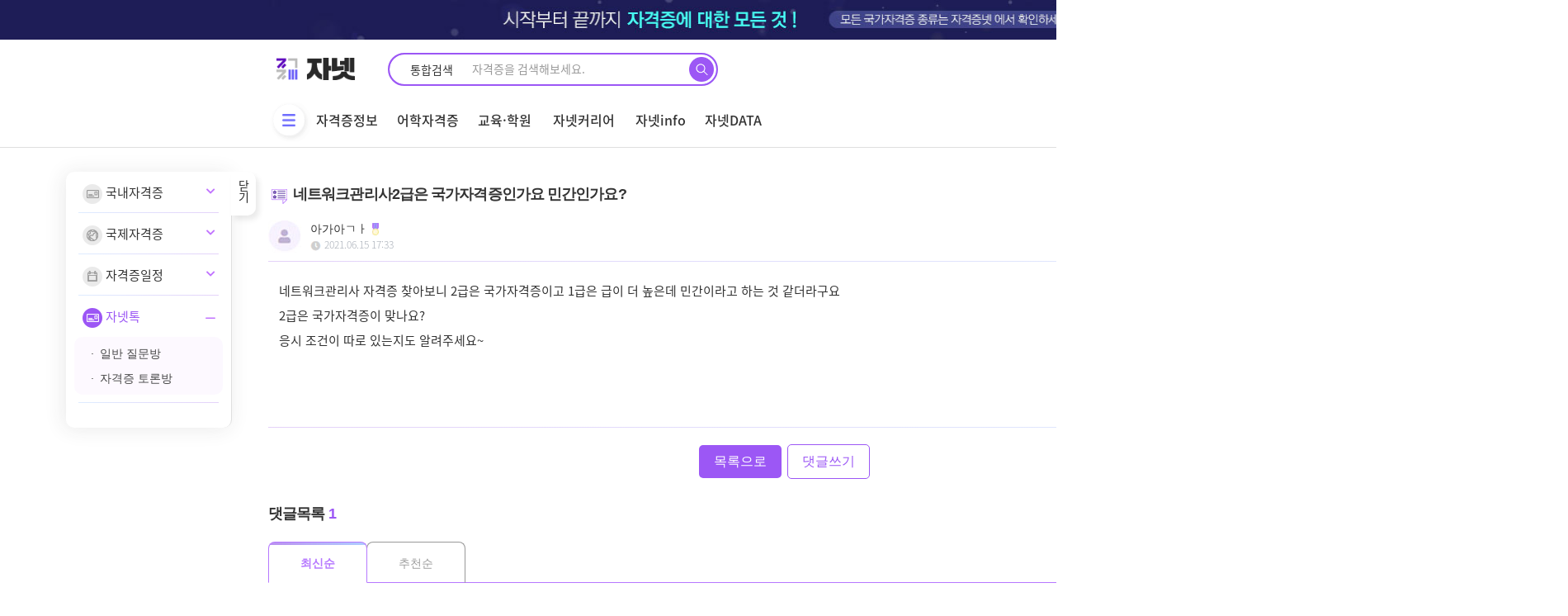

--- FILE ---
content_type: text/html; charset=utf-8
request_url: http://janet.co.kr/jnTalk/licenseTalkView.php?wr_id=13135
body_size: 20042
content:
<!doctype html>
<html lang="ko">
<head>
<meta charset="utf-8">
<link rel="apple-touch-icon" sizes="180x180" href="/img/apple-touch-icon.ico">
<link rel="icon" type="image/png" sizes="16x16" href="/img/favicon-16x16.ico">
<link rel="icon" type="image/png" sizes="32x32" href="/img/favicon-32x32.ico">
<link rel="icon" type="image/png" sizes="192x192"  href="/img/android-chrome-192x192.ico">
<link rel="icon" type="image/png" sizes="192x192"  href="/img/android-chrome-512x512.ico">
<meta http-equiv="imagetoolbar" content="no">
<meta http-equiv="X-UA-Compatible" content="IE=Edge">
<meta name="google-site-verification" content="_8WBjaEU_qwKUxhuNaRmJ7OnxmQE1oKkGoRK_7RTbVA" />
<meta name="google-site-verification" content="GMuKzPWARJ4i4xFnhnlmpt-ahw9bd3YRWyiGnEj_jwc" />
<meta name="naver-site-verification" content="ac9f9fa370f3460c1c8c012b0a1b77fc0d970322" />

<meta name="viewport" content="width=device-width">
<meta name="robots" content="index,follow"/>

<!-- Schema Markup -->
<script type="application/ld+json">
{
  "@context": "https://schema.org",
  "@type": "Organization",
  "name": "자격증넷",
  "url": "https://www.janet.co.kr/",
  "logo": "https://janet.co.kr/html_demo/img/common/logo2.png",
  "alternateName": "자넷",
  "sameAs": [
    "https://www.facebook.com/janet2022/",
    "https://www.instagram.com/janet.co.kr/",
    "https://www.youtube.com/channel/UCuYpZhZr1Rd9MoHOG0veLGA",
    "https://blog.naver.com/nine2021",
    "https://janet20.tistory.com/"
  ],
  "contactPoint": [
    {
      "@type": "ContactPoint",
      "telephone": "1544-6333",
      "contactType": "customer service",
      "email": "help@nine2021.com",
      "areaServed": "KR",
      "availableLanguage": "ko"
    }
  ]
}
</script><!-- 커스텀 CSS 상단 시작 {-->
<link rel="stylesheet" href="https://janet.co.kr/html_demo/css/bootstrap-grid.min.css">
<link rel="stylesheet" href="https://janet.co.kr/html_demo/css/swiper.min.css">
<link rel="stylesheet" href="../css/sweetalert/sweetalert.min.css" type="text/css" media="screen" />
<!--} 커스텀 CSS 상단 끝-->
<!-- 커스텀 JS 상단 시작 {-->
<!--} 커스텀 JS 상단 끝-->
<meta name="referrer" content="no-referrer-when-downgrade">
<meta name="robots" content="all">

<meta http-equiv="content-language" content="kr">
<link rel="canonical" href="https://janet.co.kr/jnTalk/licenseTalkView.php?wr_id=13135">
<meta name="Author" contents="아가아ㄱㅏ">
<meta name="Publisher" content="아가아ㄱㅏ">
<meta name="Other Agent" content="아가아ㄱㅏ">
<meta name="copyright" content="아가아ㄱㅏ">
<meta name="Author-Date" content="2021-06-20" scheme="2021-06-30">
<meta name="Date" content="2021-06-20" scheme="2021-06-30">
<meta name="subject" content="자격증 토론방 글보기 - 자격증넷 | 자넷 시작부터 끝까지, 자격증에 대한 모든 것">
<meta name="title" content="자격증 토론방 글보기 - 자격증넷 | 자넷 시작부터 끝까지, 자격증에 대한 모든 것">
<meta name="Distribution" content="네트워크관리사 자격증 찾아보니 2급은 국가자격증이고 1급은 급이 더 높은데 민간이라고 하는 것 같더라구요2급은 국가자격증이 맞나요?응시 조건이 …, 나와 비슷한 고민을 하고 있을 사람들과 자격증 및 취업 관련한 정보들. 꼭 필요한 이야기만을 나눌 수 있는 공간. 자넷톡입니다!">
<meta name="description" content="네트워크관리사 자격증 찾아보니 2급은 국가자격증이고 1급은 급이 더 높은데 민간이라고 하는 것 같더라구요2급은 국가자격증이 맞나요?응시 조건이 …, 나와 비슷한 고민을 하고 있을 사람들과 자격증 및 취업 관련한 정보들. 꼭 필요한 이야기만을 나눌 수 있는 공간. 자넷톡입니다!">
<meta name="Descript-xion" content="네트워크관리사 자격증 찾아보니 2급은 국가자격증이고 1급은 급이 더 높은데 민간이라고 하는 것 같더라구요2급은 국가자격증이 맞나요?응시 조건이 따로 있는지도 알려주세요~, 나와 비슷한 고민을 하고 있을 사람들과 자격증 및 취업 관련한 정보들. 꼭 필요한 이야기만을 나눌 수 있는 공간. 자넷톡입니다!">
<meta name="keywords" content="네트워크관리사 자격증 찾아보니 2급은 국가자격증이고 1급은 급이 더 높은데 민간이라고 하는 것 같더라구요2급은 국가자격증이 맞나요?응시 조건이 따로 있는지도 알려주세요~, 자격증토론방, 자넷 지식인, 질문하기, 답변하기, 자격증FAQ">
<meta itemprop="name" content="자격증 토론방 글보기 - 자격증넷 | 자넷 시작부터 끝까지, 자격증에 대한 모든 것">
<meta itemprop="description" content="네트워크관리사 자격증 찾아보니 2급은 국가자격증이고 1급은 급이 더 높은데 민간이라고 하는 것 같더라구요2급은 국가자격증이 맞나요?응시 조건이 …, 나와 비슷한 고민을 하고 있을 사람들과 자격증 및 취업 관련한 정보들. 꼭 필요한 이야기만을 나눌 수 있는 공간. 자넷톡입니다!">
<meta itemprop="image" content="https://janet.co.kr/html_demo/img/common/logo2.png">
<meta property="og:locale" content="ko_KR">
<meta property="og:locale:alternate" content="ko_KR">
<meta property="og:author" content="아가아ㄱㅏ">
<meta property="og:type" content="website">
<meta property="og:site_name" content="자격증넷 | 자넷 누구나, 언제든 자격증이 궁금할땐?">
<meta property="og:title" id="ogtitle" itemprop="name" content="자격증 토론방 글보기 - 자격증넷 | 자넷 시작부터 끝까지, 자격증에 대한 모든 것">
<meta property="og:description" id="ogdesc" content="네트워크관리사 자격증 찾아보니 2급은 국가자격증이고 1급은 급이 더 높은데 민간이라고 하는 것 같더라구요2급은 국가자격증이 맞나요?응시 조건이 …, 나와 비슷한 고민을 하고 있을 사람들과 자격증 및 취업 관련한 정보들. 꼭 필요한 이야기만을 나눌 수 있는 공간. 자넷톡입니다!">
<meta property="og:url" content="https://janet.co.kr/jnTalk/licenseTalkView.php?wr_id=13135">
<meta property="og:image" id="ogimg" content="https://janet.co.kr/html_demo/img/common/logo3.png">
<meta property="og:image:width" content="1200">
<meta property="og:image:height" content="630">
<meta property="og:updated_time" content="2021-06-15T17:33:21+09:00">
<meta name="apple-mobile-web-app-title" content="자격증 토론방 글보기 - 자격증넷 | 자넷 시작부터 끝까지, 자격증에 대한 모든 것">
<meta name="format-detection" content="telephone=no">
<meta name="theme-color" content="#000000">
<meta name="twitter:title" content="자격증 토론방 글보기 - 자격증넷 | 자넷 시작부터 끝까지, 자격증에 대한 모든 것">
<meta name="twitter:description" content="네트워크관리사 자격증 찾아보니 2급은 국가자격증이고 1급은 급이 더 높은데 민간이라고 하는 것 같더라구요2급은 국가자격증이 맞나요?응시 조건이 …, 나와 비슷한 고민을 하고 있을 사람들과 자격증 및 취업 관련한 정보들. 꼭 필요한 이야기만을 나눌 수 있는 공간. 자넷톡입니다!">
<meta name="twitter:domain" content="https://janet.co.kr">
<meta name="twitter:url" content="https://janet.co.kr/jnTalk/licenseTalkView.php?wr_id=13135">
<meta name="twitter:image" content="https://janet.co.kr/html_demo/img/common/logo3.png">
<meta name="twitter:image:width" content="1200">
<meta name="twitter:image:height" content="630">
<meta name="twitter:card" content="summary">
<title>자격증 토론방 글보기 - 자격증넷 | 자넷 시작부터 끝까지, 자격증에 대한 모든 것</title>
<link rel="stylesheet" href="https://janet.co.kr/css/default.css?ver=1767303348">
<link rel="stylesheet" href="https://janet.co.kr/theme/eb4_basic/plugins/bootstrap/css/bootstrap-nr.min.css?ver=1767303348">
<link rel="stylesheet" href="https://janet.co.kr/theme/eb4_basic/plugins/eyoom-form/css/eyoom-form-nr.min.css?ver=1767303348">
<link rel="stylesheet" href="https://janet.co.kr/theme/eb4_basic/css/common-nr.css?ver=1767303348">
<link rel="stylesheet" href="https://janet.co.kr/theme/eb4_basic/plugins/fontawesome5/css/fontawesome-all.min.css?ver=1767303348">
<link rel="stylesheet" href="https://janet.co.kr/theme/eb4_basic/css/style-nr.css?ver=1767303348">
<link rel="stylesheet" href="https://janet.co.kr/theme/eb4_basic/css/custom.css?ver=1767303348">
<!--[if lte IE 8]>
<script src="https://janet.co.kr/js/html5.js"></script>
<![endif]-->
<script>
// 자바스크립트에서 사용하는 전역변수 선언
var g5_url       = "https://janet.co.kr";
var g5_bbs_url   = "https://janet.co.kr/bbs";
var g5_is_member = "";
var g5_is_admin  = "";
var g5_is_mobile = "";
var g5_bo_table  = "bQna";
var g5_sca       = "";
var g5_editor    = "smarteditor2";
var g5_cookie_domain = ".janet.co.kr";
var g5_shop_url  = "https://janet.co.kr/shop";
</script>
<!-- 커스텀 CSS 하단 시작 {-->
<link rel="stylesheet" href="https://janet.co.kr/html_demo/css/font.css?ver=1767303348">	
<link rel="stylesheet" href="https://janet.co.kr/html_demo/css/default.css?ver=1767303348">	
<link rel="stylesheet" href="https://janet.co.kr/html_demo/css/style.css?ver=1767303348">
<link rel="stylesheet" href="https://janet.co.kr/css/preloader.css?ver=1767303348"/>
<!--} 커스텀 CSS 하단 끝-->
<!-- 커스텀 JS 하단 시작 {-->
<script src="https://unpkg.com/swiper/swiper-bundle.min.js"></script>
<!--} 커스텀 JS 하단 끝-->

<!-- Global site tag (gtag.js) - Google Analytics -->
<script async src="https://www.googletagmanager.com/gtag/js?id=UA-199968230-1">
</script>
<script>
  window.dataLayer = window.dataLayer || [];
  function gtag(){dataLayer.push(arguments);}
  gtag('js', new Date());

  gtag('config', 'UA-199968230-1');
</script>

<script async src="https://pagead2.googlesyndication.com/pagead/js/adsbygoogle.js?client=ca-pub-3914317598426265" crossorigin="anonymous"></script>

<script src="https://janet.co.kr/js/jquery-1.12.4.min.js"></script>
<script src="https://janet.co.kr/js/lib/handlebars/handlebars-v4.7.6.js"></script>
<script src="https://janet.co.kr/js/lib/jquery/jquery-handlebars.js"></script>
<script src="https://janet.co.kr/js/lib/jquery/jquery.loading.min.js"></script>
<script src="https://janet.co.kr/js/lib/jquery/jquery.inputmask.js"></script>
<script src="https://janet.co.kr/js/plugins/sweetalert/sweetalert.min.js"></script>
<script src="https://janet.co.kr/js/jquery-migrate-1.4.1.min.js"></script>
<script src="https://janet.co.kr/js/commonNew.js?ver=1767303348"></script>
<script src="https://janet.co.kr/js/jquery.menu.js?ver=1767303348"></script>
<script src="https://janet.co.kr/js/common.js?ver=1767303348"></script>
<script src="https://janet.co.kr/js/wrest.js?ver=1767303348"></script>
<script src="https://janet.co.kr/js/placeholders.min.js"></script>
<script src="https://janet.co.kr/js/jquery.cookie.js"></script>
<script type="text/javascript" src="//t1.daumcdn.net/kas/static/ba.min.js" async></script>
<script src="https://janet.co.kr/theme/eb4_basic/plugins/bootstrap/js/bootstrap.min.js"></script>
<script src="https://janet.co.kr/theme/eb4_basic/plugins/jquery.bootstrap-hover-dropdown.min.js"></script>
<script src="https://janet.co.kr/theme/eb4_basic/plugins/sidebar/jquery.sidebar.min.js"></script>
<!--[if lt IE 9]>
<script src="https://janet.co.kr/theme/eb4_basic/plugins/respond.min.js"></script>
<script src="https://janet.co.kr/theme/eb4_basic/plugins/eyoom-form/js/eyoom-form-ie8.js"></script>
<![endif]-->
</head>
<body>
<span itemscope="" itemtype="http://schema.org/Organization">
    <link itemprop="url" href="https://janet.co.kr">
</span>

    <div id="top_laypopup" class="top_laypopup" align="center" style="background:#cda7eb;">
        <div class="top_laypopupBn" style="width:100%; height:90px;">
            <img src="https://janet.co.kr/html_demo/img/common/top_banner_1207.jpg">
            <button id="close" class="bt_top_laypopup_close" style="border-color:#727272;" title="오늘 하루 보지않기">
                <span class="cross1"></span><span class="cross2"></span>
            </button>
        </div>
    </div>


    <div id="hd" class="hd_sub">
      <link rel="stylesheet" href="/css/theme/header/header.css?ver=20260102063548" />
<div id="hd" class="hd_sub">
    <div class="hdsub_w">
        <div id="tnb">
            <ul class="hd_login">
                <li>
                    <div class="logo">
                        <a href="/"><img src="/html_demo/img/common/logo.png" alt="자격증넷" title="" /></a>
                    </div>
                </li>
                <li>
                    <!-- top search -->
                    <div class="hd_sch_wr border-gradient main-search" id="hdSchWr">
                        <form name="fsearchbox" method="get" action="/search/search" onsubmit="return fsearchbox_submit(this);">
                            <input type="hidden" name="sfl" value="wr_subject||wr_content" />
                            <input type="hidden" name="sop" value="and" />
                            <fieldset id="hd_sch">
                                <legend>사이트 내 전체검색</legend>
                                <div class="search_tit">
                                    통합검색
                                </div>
                                <input type="text" name="stx" id="sch_stx" maxlength="50" placeholder="자격증을 검색해보세요." />
                                <button type="submit" id="sch_submit" value="검색">
                                    <img src="/html_demo/img/common/mainSrchBtn.png" alt="검색" />
                                </button>
                            </fieldset>
                        </form>
                    </div>
                    <!--// top search -->
                </li>
                <ul class="login_wr">
                    <li  class="menu_icon3">
                        <a href="/member/login.php">로그인</a>
                    </li>
                    <li class="menu_icon7"><a href="/member/register.php">회원가입</a></li>
                    <li class="menu_icon5">
    <!--                    <a href="https://partner.janet.co.kr/" target="_blank">-->
                        <a href="https://support.janet.co.kr" target="_blank">
                            <span class="m_back">기업서비스</span>
                        </a>
                    </li>
                </ul>
            </ul>
        </div>
        <div id="hd_wrapper">
            <nav id="gnb">
                <div class="logo2">
                    <a href="/"><img src="/img/common/header/fix_logo.png" alt="자격증넷" title="" /></a>
                </div>
                <div class="gnb_wrap">
                    <ul id="gnb_1dul">
                        <li>
                            <button type="button" class="gnb_menu_btn" title="전체메뉴">
                                <img src="/img/common/header/gnb.png" /><span class="sound_only">전체메뉴열기</span>
                            </button>
                        </li>
                        <li class="gnb_1dli"><a href="/jnLics/" class="gnb_1da">자격증정보</a></li>
                        <li class="gnb_1dli"><a href="/jnLnPo/" class="gnb_1da">어학자격증</a></li>
                        <li class="gnb_1dli"><a href="/education/list" class="gnb_1da">교육·학원</a></li>
                        <li class="gnb_1dli"><a href="/jnCareer/" class="gnb_1da">자넷커리어</a></li>
                        <li class="gnb_1dli"><a href="/bbs/board.php?bo_table=bNews" class="gnb_1da">자넷info</a></li>
                        <li class="gnb_1dli"><a href="/jnData/licenseData" class="gnb_1da">자넷DATA</a></li>

                        <ul class="float-r">
                            <li class="gnb_1dli"><a href="/jnComm/" class="gnb_1da">커뮤니티</a></li>
                            <li class="gnb_1dli"><a href="/jnRcmd/jnRcmd_test" class="gnb_1da">추천테스트</a></li>
                        </ul>

                    </ul>
                </div>
            </nav>
        </div>

        <div id="gnb_all">
            <ul class="gnb_al_ul inner">
                <li class="gnb_al_li">
                    <a href="/jnLics/" class="gnb_al_a">자격증정보</a>
                    <ul>
                        <li><a href="/jnLics/">국내자격증</a></li>
                        <li><a href="/jnLics/licenseIntlC.php">국제자격증</a></li>
                        <li><a href="/jnLics/licenseSchedule">자격증일정</a></li>
                        <li><a href="/jnTalk/">자넷톡</a></li>
                    </ul>
                </li>
                <li class="gnb_al_li">
                    <a href="/jnLnPo/" class="gnb_al_a">어학자격증</a>
                    <ul>
                    </ul>
                </li>
                <li class="gnb_al_li">
                    <a href="/education/list" class="gnb_al_a">교육·학원</a>
                    <ul>
                    </ul>
                </li>
                <li class="gnb_al_li">
                    <a href="/jnCareer/" class="gnb_al_a">자넷커리어</a>
                    <ul>
                        <li><a href="/jnJob/jobInfo">직업 정보 검색</a></li>
                        <li><a href="/jnLnPo/publicList">공무원 정보 검색</a></li>
                        <li><a href="/jnCareer/majorInfo">학과정보검색</a></li>
                        <li><a href="/jnJob/univPrivilege">대학별 자격특전</a></li>
                        <li><a href="/jnInfo/youth_policy_info.php">청년지원정책</a></li>
                        <li><a href="/jnLics/licenseNCSGuide.php">과정평가형자격</a></li>
                    </ul>
                </li>
                <li class="gnb_al_li">
                    <a href="/bbs/board.php?bo_table=bNews" class="gnb_al_a">자넷info</a>
                    <ul>
                        <li><a href="/bbs/board.php?bo_table=bNews">뉴스</a></li>
                        <li><a href="/bbs/board.php?bo_table=bMagazine">매거진</a></li>
                    </ul>
                </li>
                <li class="gnb_al_li">
                    <a href="/jnData/licenseData" class="gnb_al_a">자넷DATA</a>
                    <ul>
                        <li><a href="/jnData/licenseData">자격증DATA</a></li>
                        <li><a href="/jnData/licenseRecommend">자격증추천</a></li>
                    </ul>
                </li>
                <li class="gnb_al_li">
                    <a href="/jnComm/" class="gnb_al_a">커뮤니티</a>
                    <ul>
                        <li><a href="/bbs/board.php?bo_table=bBest">BEST게시판</a></li>
                        <li><a href="/bbs/board.php?bo_table=bFree">자유게시판</a></li>
                        <li><a href="/bbs/board.php?bo_table=Review">자격증 AI</a></li>
                        <li><a href="/bbs/board.php?bo_table=bHumor">유머게시판</a></li>
                        <li><a href="/bbs/board.php?bo_table=Hot_issue">인터넷이슈</a></li>
                        <li><a href="/bbs/board.php?bo_table=qnet">큐넷터짐</a></li>
                        <li><a href="/bbs/board.php?bo_table=quest_error">출제오류</a></li>
                        <li><a href="/bbs/board.php?bo_table=life_tip">생활 TIP</a></li>
                    </ul>
                </li>
                <li class="gnb_al_li">
                    <a href="/jnRcmd/jnRcmd_test" class="gnb_al_a">추천테스트</a>
                    <ul>
                        <li><a href="/jnRcmd/jnRcmd_test">직업적성 테스트</a></li>
                        <li><a href="/jnRcmd/">자격증 AI</a></li>
                    </ul>
                </li>
            </ul>
        </div>
    </div>
    <script>
        $(function () {
            $('.gnb_menu_btn').click(function () {
                $('#gnb_all').slideToggle();
            });
        });
    </script>

    <form name="fsearchbox2" method="get" action="/search/search" onsubmit="return fsearchbox2_submit(this);">
        <input type="hidden" name="sfl" value="wr_subject||wr_content" />
        <input type="hidden" name="sop" value="and" />
        <input type="hidden" name="select-1" value="0" />
        <div id="hd_sub_sch" class="hd_sub_sch">
            <input type="text" name="stx" id="sch_stx" placeholder="검색어를 입력하세요." required maxlength="20" />
            <button type="submit" value="검색" id="sch_submit"><i class="fa fa-search" aria-hidden="true"></i><span class="sound_only">검색</span></button>
        </div>
    </form>
    <script>
        // $(function() {
        //     var sessionId = '';
        //     if(sessionId === '') {
        //         localStorage.removeItem('accessToken');
        //     }
        //     $('.logOut').on('click', function (e) {
        //         localStorage.removeItem('accessToken');
        //     })
        //     $('#hdSchWr').on('click', function(e){
        //         e.preventDefault();
        //         $('#hdSchWr').addClass('active');
        //     })
        // });
    </script>
    <script>
        function fsearchbox2_submit(f) {
            if (f.stx.value.length < 2 || f.stx.value == $('.sch_stx').attr('placeholder')) {
                alert('검색어는 두글자 이상 입력하십시오.');
                f.stx.select();
                f.stx.focus();
                return false;
            }
            var cnt = 0;
            for (var i = 0; i < f.stx.value.length; i++) {
                if (f.stx.value.charAt(i) == ' ') cnt++;
            }
            if (cnt > 1) {
                alert('빠른 검색을 위하여 검색어에 공백은 한개만 입력할 수 있습니다.');
                f.stx.select();
                f.stx.focus();
                return false;
            }
            return true;
        }
        // 햄버거메뉴용 alert 메시지 211213 kimJH 추가
        $("li[name='jnTownAcademySearch']").on('click', function () {
            alert('준비중 입니다.');
            return false;
        });
    </script>
</div>    </div>

    <div class="wrapper">
    <div id="header-fixed"            class="basic-layout ">
  

    <!-- <div class="basic-body container page-padding ft-padding"> -->
    <div class="basic-body">
    

<link rel="stylesheet" href="/css/theme/board/board_view.css" />
<div id="aside_wrap" class="aside_wrap">
    <button type="button" id="aside_open" class="aside_open"><span class="hides"></span></button>
    <div id="aside" class="aside">
        <ul id="lnb_1dul">
            <li class="lnb_1dli">
                <a href="/jnLics/" class="lnb_1da ">
                    <img src="/img/common/menu/001001_off.png" alt="" /> 국내자격증
                </a>
                <button type="button" class="btn_lnb_op"><i class="fas fa-chevron-down"></i></button>
                <ul class="lnb_2dul" style="display: none ;">
                    <li class="lnb_2dli"><a href="/jnLics/" class="lnb_2da"> 국내 자격증 검색</a></li>
                    <li class="lnb_2dli"><a href="/jnLics/licensebyJob" class="lnb_2da"> 직무별 자격증 정보</a></li>
                    <li class="lnb_2dli"><a href="/jnLics/licenseNTQC.php" class="lnb_2da"> 분류별 제도 정보</a></li>
                </ul>
            </li>
            <li class="lnb_1dli">
                <a href="/jnLics/licenseIntlC.php" class="lnb_1da ">
                    <img src="/img/common/menu/001003_off.png" alt="" /> 국제자격증
                </a>
                <button type="button" class="btn_lnb_op"><i class="fas fa-chevron-down"></i></button>
                <ul class="lnb_2dul" style="display: none ;">
                    <li class="lnb_2dli"><a href="/jnLics/licenseIntlC.php" class="lnb_2da"> 국제 자격증 검색</a></li>
                    <li class="lnb_2dli"><a href="/jnLics/licenseIntl.php" class="lnb_2da"> 국가별 제도 정보</a></li>
                </ul>
            </li>
            <li class="lnb_1dli">
                <a href="/jnLics/licenseSchedule" class="lnb_1da ">
                    <img src="/img/common/menu/001002_off.png" alt="" /> 자격증일정
                </a>
                <button type="button" class="btn_lnb_op"><i class="fas fa-chevron-down"></i></button>
                <ul class="lnb_2dul" style="display: none ;">
                    <li class="lnb_2dli"><a href="/jnLics/licenseSchedule" class="lnb_2da"> 자격증일정</a></li>
                    <li class="lnb_2dli"><a href="/jnLnPo/laInfo.php" class="lnb_2da"> 어학시험 접수안내</a></li>
                    <li class="lnb_2dli"><a href="/jnLnPo/paInfo.php" class="lnb_2da"> 공무원시험 접수안내</a></li>
                </ul>
            </li>
            <li class="lnb_1dli">
                <a href="/jnTalk/" class="lnb_1da active">
                    <img src="/img/common/menu/001004_on.png" alt="" /> 자넷톡
                </a>
                <button type="button" class="btn_lnb_op"><i class="fas fa-chevron-down fa-window-minimize"></i></button>
                <ul class="lnb_2dul" style="display: block ;">
                    <li class="lnb_2dli"><a href="/jnTalk/normalTalk.php" class="lnb_2da"> 일반 질문방</a></li>
                    <li class="lnb_2dli"><a href="/jnTalk/licenseTalk.php" class="lnb_2da"> 자격증 토론방</a></li>
                </ul>
            </li>
        </ul>
       <!-- <div class="history_cont">
            <h3 class="history_tit">최근 본 메뉴</h3>
                    </div>-->
    </div>
</div>
<script>
    $(function () {
        $('.aside_open').click(function () {
            $('.aside').toggle();
            $('#aside_wrap').toggleClass('lefts');
            $('.aside_open').toggleClass('flip');
        });

        $('button.btn_lnb_op').on('click', function () {
            var $this = $(this);
            var $sub_ul = $(this).closest('li').children('ul.lnb_2dul');

            if ($sub_ul.size() > 0) {
                if ($sub_ul.is(':visible')) {
                    $this.children().removeClass('fa-window-minimize');
                    //.text(txt);
                } else {
                    $this.children().addClass('fa-window-minimize');
                    //.text(txt);
                }

                $sub_ul.fadeToggle();
                // $this.parent('li.lnb_1dli').toggleClass('lnb_1dli_opened');
            }
        });
    });
</script><div id="container_wrap" class="container_wrap">
    <section id="subContent" class="inner">
        <input type="hidden" name="mode" value="selectLicenseInfo">
        <input type="hidden" name="wr_id" value="13135">
        <input type="hidden" name="page" value="">
        <input type="hidden" name="url" value="normalTalk">
        <input type="hidden" name="sort" value="datetime">

        <div class="basic-body main">
            <div class="board_detail">
                <div class="board_detail_content">
                    <h3 class="b_title">네트워크관리사2급은 국가자격증인가요 민간인가요?</h3>
                    <div>
                        <!-- 정보영역 -->
                        <div class="title_area">
                            <div class="writer">
                                <div class="info">
                                    <div>
                                        <img src="/img/skin_img/img/ico_profile.jpg" alt="" />
                                    </div>
                                    <div>
                                        <span class="name">아가아ㄱㅏ</span> <img src="/img/skin_img/img/ico_beige.png" />
                                        <br />
                                        <span class="time">
                                            <img src="/img/skin_img/img/ico_time.jpg" alt="" /> <span>2021.06.15 17:33</span>
                                            <!--<img src="/img/skin_img/img/ico_view.jpg" alt="" /> <span>1,501</span>-->
                                            <!--<img src="/img/skin_img/img/ico_comment.jpg" alt="" /> <span>1</span>-->
                                            <!--<img src="/img/skin_img/img/ico_good.jpg" alt="" /> <span>0</span>-->
                                            <!--                                <img src="/img/skin_img/img/ico_bad.jpg" alt="" /> <span>0</span>-->
                                        </span>
                                    </div>
                                </div>

                            </div>

                        </div>

                        <!-- 내용 -->
                        <div class="memo_area">
                            <div class="memo_content">
                                <p>네트워크관리사 자격증 찾아보니 2급은 국가자격증이고 1급은 급이 더 높은데 민간이라고 하는 것 같더라구요</p><p>2급은 국가자격증이 맞나요?</p><p>응시 조건이 따로 있는지도 알려주세요~</p>
                            </div>
                            <div class="memo_bottom">
                                <div class="tag">
                                </div>
                            </div>
                        </div>
                        <!-- 버튼 -->
                        <div class="btn_wr btn_wr1">
                            <a href="/jnTalk/licenseTalk.php" class="btn_list" type="button">목록으로</a>
                            <a href="javascript:moveSec('target');" class="btn_write" id="comments">댓글쓰기</a>
                        </div>
                    </div>
                    <!-- 댓글 -->
                    <!-- 댓글 -->
<div class="board_comment" id="view-comment-write">
    <h3>댓글목록 <span>1</span></h3>

    <ul class="tabs">
        <li class="tab-link active" data-tab="tab-1">최신순</li>
        <li class="tab-link " data-tab="tab-2">추천순</li>
    </ul>
    <input type="hidden" name="is_member" value=""/>
    <input type="hidden" name="w" value="c" id="w"/>
    <input type="hidden" name="bo_table" value="bQna"/>
    <input type="hidden" name="wr_id" value="13135"/>
    <input type="hidden" name="ld_id" value=""/>
    <input type="hidden" name="cmt_orderby" value=" "/>
    <input type="hidden" name="comment_id" value="" id="comment_id"/>
    <input type="hidden" name="sca" value=""/>
    <input type="hidden" name="sfl" value=""/>
    <input type="hidden" name="stx" value=""/>
    <input type="hidden" name="spt" value=""/>
    <input type="hidden" name="page" value=""/>
    <input type="hidden" name="is_good" value=""/>
    <input type="hidden" name="board_skin_path" value="/data/janet-php/eyoom/core/board"/>
    <input type="hidden" name="cmt_amt" value=""/>
    <input type="hidden" name="wmode" value=""/>
    <input type="hidden" name="eb_1" id="eb_1" value=""/>
    <input type="hidden" name="eb_2" id="eb_2" value=""/>
    <input type="hidden" name="eb_3" id="eb_3" value=""/>
    <input type="hidden" name="eb_4" id="eb_4" value=""/>
    <input type="hidden" name="eb_5" id="eb_5" value=""/>
    <input type="hidden" name="eb_6" id="eb_6" value=""/>
    <input type="hidden" name="eb_7" id="eb_7" value=""/>
    <input type="hidden" name="eb_8" id="eb_8" value=""/>
    <input type="hidden" name="eb_9" id="eb_9" value=""/>
    <input type="hidden" name="eb_10" id="eb_10" value=""/>
    <input type="hidden" name="mode" value="viewListMode"/>
    <input type="hidden" name="wr_content" value=""/>
    <div id="tab-1" class="tab-content active">
        <!-- 댓글 리스트 출력 -->
        <ul class="comment_list">

            <li>
                <div>
                    <div class="info">
                        <div><img src="/img/skin_img/img/ico_profile_comment.png"/></div>
                        <div class="comment-name">
                            <span class="name">카페Lㅏ떼</span>
                            <img src="/img/skin_img/img/ico_time_comment.png" style="margin: -3px 0 0"/>
                            <span class="time">2021.06.15 19:12</span>
                        </div>
                        <div>
                            <a href="https://janet.co.kr/eyoom/core/board/goodcmt.php?&amp;c_id=13136&amp;good=good">
                                <button type="button" class="vote_good ">
                                    <strong>0</strong></button>
                            </a>
                        </div>
                    </div>
                    <div>
                        <div class="subject">저도 네트워크관리사 2급 취득했어요~<br/>2급 국가공인자격증 맞습니다. 1급은 민간 자격증이고 급수가 높다보니 기사 자격증이 있어야 하거나 등의 응시자격 제한도 있더라구요.<br/>진학이나 취업에 도움되려고 하는거면 2급 따는 걸 추천합니다! 전 어차피 1급 응시 조건도 안됐지만요 ㅜㅜ</div>
                </div>
            </li>
            <!-- 댓글입력 -->

            <!--// 댓글수정 -->

            <!-- 비회원 댓글입력 -->
            <!-- //비회원 댓글입력 -->


        </ul>
        <!-- //댓글 리스트 출력 -->

    </div>

    <div id="tab-2" class="tab-content"></div>
    <!-- //댓글 -->
    <!-- //댓글입력 -->
</div>

<script>
    // 웹프리존 2021-08-21 추가
    $(function () {


        var isMember = $("input[name='is_member']").val(); // 멤버 체크
        var char_min = parseInt('0'); // 최소
        var char_max = parseInt('0'); // 최대
        //211229 토글로 해결안되어 수정
        var onOff = 'off';
        var onOffMod = 'off';
        var onOffsmall = 'off';
        var before_small_c = '';
        var CommentComment_id = '';
        var ModComment_id = '';
        var ThisText = '';

        // 댓글쓰기 입력창 위치 변경 comment_write
        $('.comment_write').on('click', function () {
            var newCommentComment_id = $(this).attr('data-comment_id');
            $('li.c_hidden').css('display', 'none');
            $('li.mod_hidden').css('display', 'none');
            $('li.mod_hidden_small_c').css('display', 'none');
            $('.emoticon').css('display', 'none');
            $('.file_hidden').css('display', 'none');
            $('.movie_hidden').css('display', 'none');
            $('.new_comment').val('');
            $('.btn_emoticon').removeClass('active');
            $('.btn_file').removeClass('active');
            $('.btn_video').removeClass('active');
            if (newCommentComment_id !== '' && newCommentComment_id !== CommentComment_id) {
                onOff = 'off';
            }
            if (onOff === 'off') {
                $(this).closest('li').next('li.c_hidden').show();
                $('#target').css('display', 'none');
                onOff = 'on';
                onOffMod = 'off';
                onOffsmall = 'off';
                CommentComment_id = newCommentComment_id;
            } else {
                $(this).closest('li').next('li.c_hidden').hide();
                $('#target').css('display', 'block');
                onOff = 'off';
                onOffMod = 'off';
                onOffsmall = 'off';
                CommentComment_id = newCommentComment_id;
            }
        });

        // 댓글 수정
        $('.comment_modify').on('click', function () {
            var newModComment_id = $(this).attr('data-comment_id');
            $('li.c_hidden').css('display', 'none');
            $('li.mod_hidden').css('display', 'none');
            $('li.mod_hidden_small_c').css('display', 'none');
            $('.emoticon').css('display', 'none');
            $('.file_hidden').css('display', 'none');
            $('.movie_hidden').css('display', 'none');
            $('.btn_emoticon').removeClass('active');
            $('.btn_file').removeClass('active');
            $('.btn_video').removeClass('active');

            if (newModComment_id !== '' && newModComment_id !== ModComment_id) {
                onOffMod = 'off';
            }
            if (onOffMod === 'off') {
                ThisText = $("textarea[name='commentText_" + newModComment_id + "_mod']").val();
                $('#target').css('display', 'none');
                $(this).closest('li').next().next('li.mod_hidden').show();
                onOffMod = 'on';
                onOff = 'off';
                onOffsmall = 'off';
                ModComment_id = newModComment_id;
            } else {
                $('#target').css('display', 'block');
                $(this).closest('li').next().next('li.mod_hidden').hide();
                onOffMod = 'off';
                onOff = 'off';
                onOffsmall = 'off';
                ModComment_id = newModComment_id;
                $("textarea[name='commentText_" + newModComment_id + "_mod']").val(ThisText);
            }
        });

        // 댓글 수정
        $('.comment_modify_small_c').on('click', function () {
            var small_c = $(this).attr('data-comment');
            $('li.c_hidden').css('display', 'none');
            $('li.mod_hidden').css('display', 'none');
            $('li.mod_hidden_small_c').css('display', 'none');
            $('.emoticon').css('display', 'none');
            $('.file_hidden').css('display', 'none');
            $('.movie_hidden').css('display', 'none');
            $('.btn_emoticon').removeClass('active');
            $('.btn_file').removeClass('active');
            $('.btn_video').removeClass('active');
            if (before_small_c !== '' && small_c !== before_small_c) {
                onOffsmall = 'off';
            }
            if (onOffsmall === 'off') {
                ThisText = $("textarea[name='commentText_" + small_c + "_mod']").val();
                $('#target').css('display', 'none');
                $('#' + small_c).show();
                onOffsmall = 'on';
                onOffMod = 'off';
                onOff = 'off';
                before_small_c = small_c;
            } else {
                $('#target').css('display', 'block');
                $('#' + small_c).hide();
                onOffsmall = 'off';
                onOffMod = 'off';
                onOff = 'off';
                before_small_c = small_c;
                $("textarea[name='commentText_" + small_c + "_mod']").val(ThisText);
            }
        });

        // 이모티콘 선택
        $('#emoticon ul li img').on('click', function () {
            var type = '';
            if ($(this).attr('data-type')) {
                type = $(this).attr('data-type');
            } else {
                var type = $(this).closest('li').attr('data-type');
                $(this).closest('li').siblings().removeClass('active');
                $(this).closest('li').toggleClass('active');
                $('.emoticonTab').hide();
                $('.' + type).show();
                return false;
            }
            var comment_id = ($(this).parents('div #emoticon').attr('data-comment_id')) ? $(this).parents('div #emoticon').attr('data-comment_id') : '';
            var mode = ($(this).parents('div #emoticon').attr('date-mode')) ? $(this).parents('div #emoticon').attr('date-mode') : '';
            $('#emoticon ul li').removeClass('active');
            $(this).toggleClass('active');
            $('.emoticon').toggle();
            $('.typeEmoticon').removeClass('active');


            setEmoticon(type, comment_id, mode);
        });

        // 이모티콘
        $('button.btn_emoticon').on('click', function () {
            var emoComment_id = $(this).attr('data-comment_id');
            $('.file_hidden').hide();
            $('.movie_hidden').hide();
            $(this).siblings('button').removeClass('active');
            $(this).toggleClass('active');
            if (emoComment_id) {
                $('.emoticon_' + emoComment_id).toggle();
            } else {
                /*$('.emoticon').parent().parent().parent().parent().toggleClass('mgBt200');*/
                $('.emoticon_').toggle();

            }
        });

        // 파일첨부
        $('button.btn_file').on('click', function () {
            $('.emoticon').hide();
            $('.movie_hidden').hide();
            $(this).siblings('button').removeClass('active');

            $(this).toggleClass('active');
            $('.file_hidden').toggle();
        });

        // 동영상
        $('button.btn_movie').on('click', function () {
            $('.emoticon').hide();
            $('.file_hidden').hide();
            $(this).siblings('button').removeClass('active');

            $(this).toggleClass('active');
            $('.movie_hidden').toggle();
        });

        // 동영상 적용
        $('.btn_apply').on('click', function (e) {
            let comment_id = ($(this).parents('div .movie_hidden').attr('data-comment_id')) ? $(this).parents('div .movie_hidden').attr('data-comment_id') : '';
            let mode = ($(this).parents('div .movie_hidden').attr('date-mode')) ? $(this).parents('div .movie_hidden').attr('date-mode') : '';
            let videoText = $(this).prev().val();
            let type = 'video';
            setTextareaContents(type, videoText, comment_id, mode);
        })

        // 지원 동영상 팝업
        $('button.movie_pop').on('click', function () {
            $('.popup_movie').show();
        });

        $('button.movie_pop_close, .popup_movie').on('click', function () {
            $('.popup_movie').hide();
        });

        // 공유
        $('button.btn_share').on('click', function () {
            $(this).toggleClass('active');
            $('.arrow_box').toggle();
        });

        // 탭
        $('ul.tabs li').on('click', function () {
            var tab_id = $(this).attr('data-tab');
            if (tab_id === 'tab-1') {
                location.href = 'https://janet.co.kr/jnTalk/licenseTalkView.php?wr_id=13135&cmt_orderby=date#view-comment-start';
            } else {
                location.href = 'https://janet.co.kr/jnTalk/licenseTalkView.php?wr_id=13135&cmt_orderby=good#view-comment-start';
            }
        });

        // 댓글보기
        // 베스트
        $('button.btn_comment_best').on('click', function () {
            $(this).toggleClass('active');
            $(this).parents('.info').siblings('.comment_hidden').toggle();
        });
        // 일반
        $('button.btn_comment').on('click', function () {
            $(this).toggleClass('active');
            var data_wr = $(this).attr('data-wr');
            $(this)
                .parents('li')
                .siblings('#wr_' + data_wr)
                .toggle();
        });

        // 추천
        $('button.vote_good').on('click', function () {
            $tx = $(".vote_good");
            excute_goodcmt($(this).attr('href'), $(this), $tx, 'good');
            return false;
        });

        // 비추천
        $('button.vote_bad').on('click', function () {
            $(this).toggleClass('active');
            $('button.vote_good').removeClass('active');
        });

        // 파일이름 출력
        $("input[name='file[]']").on('change', function (e) {
            let fileName = $(this)[0].files[0].name;
            $(this).closest('div').next().val(fileName);
            $(this).closest('label').val($(this));
            $("input[type='checkbox']").attr("checked", false);
            $(this).closest('label').next().hide();
            // $(this).closest('label').text(fileName);
        })

        // 댓글등록
        $('button.btn_write').on('click', function () {
            var cap_num = $(this).attr('data-captcha');
            var mode = $(this).attr('data-mode');
            var w = 'c';
            var comment_id = '';
            var commentText = '';
            var postURL = 'https://janet.co.kr/bbs/write_comment_update.php';
            var param = '';
            var wr_name = '';
            var wr_password = '';

            if (mode === 'mod') {
                w = 'cu';
                param = 'mod';
            }

            comment_id = $(this).attr('data-comment_id') ? $(this).attr('data-comment_id') : '';
            commentText = comment_id ? $("textarea[name='commentText_" + comment_id + "_" + param + "']").val() : $("textarea[name='commentText_']").val();
            if (!isMember || isMember === '') {
                wr_name = comment_id ? $("input[name='wr_name_" + comment_id + "']").val() : $("input[name='wr_name_']").val();
                wr_password = comment_id ? $("input[name='wr_password_" + comment_id + "']").val() : $("input[name='wr_password_']").val();

                if (!wr_name || wr_name === '') {
                    swal({
                        title: "중요!",
                        text: "이름을 입력하여 주십시오.",
                        confirmButtonColor: "#FF4848",
                        type: "error",
                        confirmButtonText: "확인"
                    });
                    return false;
                }

                if (!wr_password || wr_password === '') {
                    swal({
                        title: "중요!",
                        text: "비밀번호를 입력하여 주십시오.",
                        confirmButtonColor: "#FF4848",
                        type: "error",
                        confirmButtonText: "확인"
                    });
                    return false;
                }

                $.ajax({
                    url: g5_bbs_url + "/ajax.filter.php",
                    type: "POST",
                    data: {
                        "subject": "",
                        "content": wr_name
                    },
                    dataType: "json",
                    async: false,
                    cache: false,
                    success: function (data, textStatus) {
                        subject = data.subject;
                        content = data.content;
                    }
                });

                if (content || content !== '') {
                    swal({
                        html: true,
                        title: "중요!",
                        text: "이름에 금지단어 '<strong class='color-red'>" + content + "</strong>' 단어가 포함되어있습니다.",
                        confirmButtonColor: "#FF4848",
                        type: "error",
                        confirmButtonText: "확인"
                    });
                    $(this).focus();
                    return false;
                }

            }

            if (!commentText || commentText === '') {
                swal({
                    title: "중요!",
                    text: "답변을 입력하여 주십시오.",
                    confirmButtonColor: "#FF4848",
                    type: "error",
                    confirmButtonText: "확인"
                });
                return false;
            }

            $.ajax({
                url: g5_bbs_url + "/ajax.filter.php",
                type: "POST",
                data: {
                    "subject": "",
                    "content": commentText
                },
                dataType: "json",
                async: false,
                cache: false,
                success: function (data, textStatus) {
                    subject = data.subject;
                    content = data.content;
                }
            });

            if (content || content !== '') {
                swal({
                    html: true,
                    title: "중요!",
                    text: "내용에 금지단어 '<strong class='color-red'>" + content + "</strong>' 단어가 포함되어있습니다.",
                    confirmButtonColor: "#FF4848",
                    type: "error",
                    confirmButtonText: "확인"
                });
                $(this).focus();
                return false;
            }

            // 양쪽 공백 없애기
            var pattern = /(^\s*)|(\s*$)/g; // \s 공백 문자
            commentText = commentText.replace(pattern, "");

            if (char_min > 0 || char_max > 0) {
                var cnt = check_byte_comment(commentText);
                if (char_min > 0 && char_min > cnt) {
                    swal({
                        html: true,
                        title: "중요!",
                        text: "답변은 <strong class='color-red'>" + char_min + "</strong> 글자 이상 쓰셔야 합니다.",
                        confirmButtonColor: "#FF4848",
                        type: "error",
                        confirmButtonText: "확인"
                    });
                    return false;
                } else if (char_max > 0 && char_max < cnt) {
                    swal({
                        html: true,
                        title: "중요!",
                        text: "답변은 <strong class='color-red'>" + char_max + "</strong> 글자 이하로 쓰셔야 합니다.",
                        confirmButtonColor: "#FF4848",
                        type: "error",
                        confirmButtonText: "확인"
                    });
                    return false;
                }
            }

            //파라미터 가공
            $("input[name='comment_id']").val(comment_id);
            $("input[name='wr_content']").val(commentText);

            let token = set_comment_token_new();

            let Data = new FormData();
            let fileName = comment_id ? "file_" + comment_id + "_" + param : 'file_';

            // let addfile = $("#" + fileName)[0];
            let addfile = $("label[for='" + fileName + "']").val()[0];
            let capNum = '';
            if (!isMember || isMember === '') {
                if (cap_num && cap_num > 0) {
                    capNum = '-' + cap_num;
                } else {
                    capNum = '';
                }
                // if (!chk_new_captcha(capNum)) return false;


                let recaptcha = $('#g-recaptcha-response' + capNum).val();

                Data.append('g-recaptcha-response', recaptcha);
            }

            if ($("input[name='del_cmtfile_" + comment_id + "']").is(':checked')) {
                Data.append('del_cmtfile', true);
            }

            if (addfile || addfile === null) {
                Data.append('cmt_file', addfile.files[0]);
            }
            let talkMode = $("input[name='talkMode']").val();

            Data.append('talkMode', talkMode);
            Data.append('token', token);
            Data.append('wr_name', wr_name);
            Data.append('wr_password', wr_password);
            Data.append('w', w);
            Data.append('bo_table', 'bQna');
            Data.append('wr_id', '13135');
            Data.append('ld_id', '');
            Data.append('cmt_orderby', '');
            Data.append('comment_id', comment_id);
            Data.append('sca', '');
            Data.append('sfl', '');
            Data.append('stx', '');
            Data.append('spt', '');
            Data.append('page', '');
            Data.append('is_good', '');
            Data.append('board_skin_path', '/data/janet-php/eyoom/core/board');
            Data.append('cmt_amt', '1');
            Data.append('wmode', '');
            Data.append('eb_1', '');
            Data.append('eb_2', '');
            Data.append('eb_3', '');
            Data.append('eb_4', '');
            Data.append('eb_5', '');
            Data.append('eb_6', '');
            Data.append('eb_7', '');
            Data.append('eb_8', '');
            Data.append('eb_9', '');
            Data.append('eb_10', '');
            Data.append('mode', '');
            Data.append('wr_content', commentText);

            $.ajax({
                url: postURL,
                type: 'POST',
                contentType: false,
                processData: false,
                dataType: 'json',
                async: false,
                cache: false,
                data: Data,
                success: function (data) {
                    swal({
                            title: "알림",
                            text: data.msg,
                            confirmButtonColor: "#FF4848",
                            type: "warning",
                            confirmButtonText: "완료"
                        },
                        function () {
                            if (data.type === 'success') {
                                location.reload();
                            } else {
                                return false;
                            }
                        });
                },
            });

        });
    });

    function setEmoticon(emoticon, Comment_id, mode) {
        var type = 'emoticon';
        setTextareaContents(type, emoticon, Comment_id, mode);
    }

    function setTextareaContents(type, value, Comment_id, mode) {
        if (value === '' || value === null) {
            swal({
                    title: "알림",
                    text: "내용을 입력해주세요",
                    confirmButtonColor: "#FF4848",
                    type: "warning",
                    confirmButtonText: "입력오류"
                },
                function () {
                    return false;
                });
        }
        var g5_editor = 'smarteditor2';
        var type_text = '';
        var content = '';
        switch (type) {
            case 'emoticon':
                type_text = '이모티콘';
                break;
            case 'video':
                type_text = '동영상';
                break;
            case 'code':
                type_text = 'code';
                break;
            case 'sound':
                type_text = 'soundcloud';
                break;
            case 'map':
                type_text = '지도';
                break;
        }
        if (type_text !== 'code') {
            content = '{' + type_text + ':' + value + '}';
        } else {
            content = '{code:' + value + '}<br><br>{/code}<br>';
        }
        if (Comment_id === '' && mode === '') {
            var contentText = $("textarea[name='commentText_']").val();
            $("textarea[name='commentText_']").val(contentText + content);
        } else {
            var contentText = $("textarea[name='commentText_" + Comment_id + "_" + mode + "']").val();
            $("textarea[name='commentText_" + Comment_id + "_" + mode + "']").val(contentText + content);
        }
    }

    //댓글 삭제
    function comment_delete_link(linkURL) {
        swal({
                title: "답변삭제!",
                text: "정말로 이 답변을 삭제하시겠습니까?",
                type: "warning",
                showCancelButton: true,
                confirmButtonColor: "#FDAB29",
                confirmButtonText: "삭제",
                cancelButtonText: "취소",
                closeOnConfirm: true,
                closeOnCancel: true
            },
            function () {
                window.location.href = linkURL;
            });
    }

    // 글자수 검사
    // 글숫자 검사
    function check_byte_comment(content) {
        var i = 0;
        var cnt = 0;
        var ch = '';
        var cont = content;

        for (i = 0; i < cont.length; i++) {
            ch = cont.charAt(i);
            if (escape(ch).length > 4) {
                cnt += 2;
            } else {
                cnt += 1;
            }
        }
        return cnt;
    }

    $(function () {
        $('#top_btn').on('click', function () {
            $('html, body').animate({scrollTop: 0}, '500');
            return false;
        });
    });
</script>

<script src="/js/viewimageresize.js"></script>
<script src="/theme/eb4_basic/plugins/sweetalert/sweetalert.min.js"></script>
<script src="/theme/eb4_basic/plugins/clipboard/clipboard.min.js"></script>
<script src="/theme/eb4_basic/plugins/magnific-popup/magnific-popup.min.js"></script>

<script src="https://cdnjs.cloudflare.com/ajax/libs/jqueryui/1.11.2/jquery-ui.min.js"></script>
<script src="https://cdnjs.cloudflare.com/ajax/libs/gsap/1.16.1/TweenMax.min.js"></script>
<script id="rendered-js">
    // add this rail gallery effect
    $(document).on('click', '#socialShareBtn > .socialBox', function () {
        var self = $(this);
        var element = $('#socialGallery a');
        var c = 0;

        if (self.hasClass('animate')) {
            return;
        }

        if (!self.hasClass('open')) {
            self.addClass('open');
            TweenMax.staggerTo(element, 0.3, {opacity: 1, visibility: 'visible'}, 0.075);
            TweenMax.staggerTo(element, 0.3, {top: -12, ease: Cubic.easeOut}, 0.075);
            TweenMax.staggerTo(
                element,
                0.2,
                {
                    top: 0,
                    delay: 0.1,
                    ease: Cubic.easeOut,
                    onComplete: function () {
                        c++;
                        if (c >= element.length) {
                            self.removeClass('animate');
                        }
                    },
                },
                0.075
            );

            self.addClass('animate');
        } else {
            TweenMax.staggerTo(
                element,
                0.3,
                {
                    opacity: 0,
                    onComplete: function () {
                        c++;
                        if (c >= element.length) {
                            self.removeClass('open animate');
                            element.css('visibility', 'hidden');
                        }
                    },
                },
                0.075
            );
        }
    });
    //# sourceURL=pen.js
</script><script src="https://janet.co.kr/js/md5.js"></script>

                </div>
                <div id="viewList"></div>
                <div id="map_canvas"></div>
                <script src="/theme/eb4_basic/plugins/magnific-popup/magnific-popup.min.js"></script>
                <script src="/theme/eb4_basic/plugins/sweetalert/sweetalert.min.js"></script>
                <script>
                    $(function () {
                        // paging();

                        function paging(param) {
                            if(!param) {
                                let Mode = $("input[name='mode']").val();
                                let wr_id = $("input[name='wr_id']").val();
                                let page = $("input[name='page']").val();
                                param = {
                                    wr_id: wr_id,
                                    bo_table: 'bQna',
                                    Mode: Mode,
                                    sort: 'datetime',
                                    url: 'normalTalk',
                                    page: page
                                }
                            }

                            $.ajax({
                                url: '/bbs/view_list.php',
                                data: param,
                                dataType: 'html',
                                type: 'POST',
                                success: function (result) {
                                    $('#viewList').html(result);

                                    $('.pagination').on('click', function (e) {
                                        let page = $(this).attr('data-page');
                                        param['page'] = page;
                                        paging(param);
                                        let mapScroll = $('#viewList').offset().top - 100;
                                        window.scrollTo({ top: mapScroll, behavior: 'smooth' });
                                    });
                                },
                            });
                        }
                    });

                    function moveSec(id) {
                        if (confirm('회원 전용 댓글 쓰기 입니다. 로그인 하시겠습니까?')) {
                            location.href = location.origin + '/member/login.php?url=' + location.href;
                            return false;
                        }
                        var TopFixedHeadH = $('#hd').outerHeight();
                        var toTargetHeight = $('#' + id).offset().top - TopFixedHeadH - 100; // 임의 여백 지정

                        $('html, body').animate({ scrollTop: toTargetHeight }, '500');
                    }
                    // 웹프리존 2021-08-21 추가
                    $(function () {
                        // $('.emoticon').venobox();
                        // 댓글쓰기 입력창 위치 변경 comment_write
                        $('.comment_write').click(function () {
                            //$('li.c_hidden').hide();
                            $(this).closest('li').next('li.c_hidden').toggle();
                            $('#target').toggle();
                        });

                        // 이모티콘 선택
                        $('#emoticon ul li').click(function () {
                            $('#emoticon ul li').removeClass('active');
                            $(this).toggleClass('active');
                        });

                        // 이모티콘
                        $('button.btn_emoticon').click(function () {
                            $('.file_hidden').hide();
                            $('.movie_hidden').hide();
                            $(this).siblings('button').removeClass('active');

                            $(this).toggleClass('active');
                            $('.emoticon').toggle();
                        });

                        // 파일첨부
                        $('button.btn_file').click(function () {
                            $('.emoticon').hide();
                            $('.movie_hidden').hide();
                            $(this).siblings('button').removeClass('active');

                            $(this).toggleClass('active');
                            $('.file_hidden').toggle();
                        });

                        // 동영상
                        $('button.btn_movie').click(function () {
                            $('.emoticon').hide();
                            $('.file_hidden').hide();
                            $(this).siblings('button').removeClass('active');

                            $(this).toggleClass('active');
                            $('.movie_hidden').toggle();
                        });

                        // 지원 동영상 팝업
                        $('button.movie_pop').click(function () {
                            $('.popup_movie').show();
                        });

                        $('button.movie_pop_close, .popup_movie').click(function () {
                            $('.popup_movie').hide();
                        });

                        // 공유
                        $('button.btn_share').click(function () {
                            $(this).toggleClass('active');
                            $('.arrow_box').toggle();
                        });

                        // 탭
                        $('ul.tabs li').click(function () {
                            var tab_id = $(this).attr('data-tab');
                            $('ul.tabs li').removeClass('active');
                            $('.tab-content').removeClass('active');
                            $(this).addClass('active');
                            $('#' + tab_id).addClass('active');
                        });

                        // 댓글보기
                        // 베스트
                        $('button.btn_comment_best').click(function () {
                            $(this).toggleClass('active');
                            $(this).parents('.info').siblings('.comment_hidden').toggle();
                        });
                        // 일반
                        $('button.btn_comment').click(function () {
                            $(this).toggleClass('active');
                            $(this).parents('li').siblings('.comment_hidden').toggle();
                        });

                        // 추천
                        $('button.vote_good').click(function () {
                            $(this).toggleClass('active');
                            $('button.vote_bad').removeClass('active');
                            location.href = $(this).attr('data-url');
                        });
                        // 비추천
                        $('button.vote_bad').click(function () {
                            $(this).toggleClass('active');
                            $('button.vote_good').removeClass('active');
                        });
                    });

                    $(function () {
                        $('#top_btn').on('click', function () {
                            $('html, body').animate({ scrollTop: 0 }, '500');
                            return false;
                        });
                    });
                </script>
                <script>
                    $(function () {
                        $('.view-cmtgo-btn.cmtgo-btn-1, .view-comment-best-label.best-label-1').on('click', function (e) {
                            e.stopPropagation();
                            if ($(window).width() >= 992) {
                                $('html, body').animate({ scrollTop: $('#c_89').offset().top - 120 }, 500);
                            } else {
                                $('html, body').animate({ scrollTop: $('#c_89').offset().top - 60 }, 500);
                            }
                            return false;
                        });
                    });

                    function isCmtToggle(cls) {
                        $('.cmt-group-' + cls).fadeToggle();
                        $('#cmt-tgl-' + cls)
                            .find('i')
                            .toggleClass('fa-chevron-up fa-chevron-down');
                    }

                    function isBtCmtToggle(cls) {
                        $('.btcmt-group-' + cls).fadeToggle();
                        $('#btcmt-tgl-' + cls)
                            .find('i')
                            .toggleClass('fa-chevron-up fa-chevron-down');
                    }

                    var save_before = '';
                    var save_html = document.getElementById('view-comment-write').innerHTML;

                    function set_emoticon(emoticon) {
                        var type = 'emoticon';
                        set_textarea_contents(type, emoticon);
                    }

                    function set_textarea_contents(type, value) {
                        var type_text = '';
                        var content = '';
                        switch (type) {
                            case 'emoticon':
                                type_text = '이모티콘';
                                break;
                            case 'video':
                                type_text = '동영상';
                                break;
                            case 'code':
                                type_text = 'code';
                                break;
                            case 'sound':
                                type_text = 'soundcloud';
                                break;
                            case 'map':
                                type_text = '지도';
                                break;
                        }
                        if (type_text != 'code') {
                            content = '{' + type_text + ':' + value + '}';
                        } else {
                            content = '{code:' + value + '}\n\n{/code}\n';
                        }
                        var wr_html = $('#wr_content').val();
                        var wr_emo = content;
                        wr_html += wr_emo;
                        $('#wr_content').val(wr_html);
                    }

                    function good_and_write() {
                        var f = document.fviewcomment;
                        if (fviewcomment_submit(f)) {
                            f.is_good.value = 1;
                            f.submit();
                        } else {
                            f.is_good.value = 0;
                        }
                    }

                    function fviewcomment_submit(f) {
                        var pattern = /(^\s*)|(\s*$)/g; // \s 공백 문자

                        f.is_good.value = 0;

                        var subject = '';
                        var content = '';
                        $.ajax({
                            url: g5_bbs_url + '/ajax.filter.php',
                            type: 'POST',
                            data: {
                                subject: '',
                                content: f.wr_content.value,
                            },
                            dataType: 'json',
                            async: false,
                            cache: false,
                            success: function (data, textStatus) {
                                subject = data.subject;
                                content = data.content;
                            },
                        });

                        if (content) {
                            swal({
                                html: true,
                                title: '중요!',
                                text: "내용에 금지단어 '<strong class='color-red'>" + content + "</strong>' 단어가 포함되어있습니다.",
                                confirmButtonColor: '#FF4848',
                                type: 'error',
                                confirmButtonText: '확인',
                            });
                            f.wr_content.focus();
                            return false;
                        }

                        // 양쪽 공백 없애기
                        var pattern = /(^\s*)|(\s*$)/g; // \s 공백 문자
                        document.getElementById('wr_content').value = document.getElementById('wr_content').value.replace(pattern, '');
                        if (char_min > 0 || char_max > 0) {
                            check_byte('wr_content', 'char_count');
                            var cnt = parseInt(document.getElementById('char_count').innerHTML);
                            if (char_min > 0 && char_min > cnt) {
                                swal({
                                    html: true,
                                    title: '중요!',
                                    text: "답변은 <strong class='color-red'>" + char_min + '</strong> 글자 이상 쓰셔야 합니다.',
                                    confirmButtonColor: '#FF4848',
                                    type: 'error',
                                    confirmButtonText: '확인',
                                });
                                return false;
                            } else if (char_max > 0 && char_max < cnt) {
                                swal({
                                    html: true,
                                    title: '중요!',
                                    text: "답변은 <strong class='color-red'>" + char_max + '</strong> 글자 이하로 쓰셔야 합니다.',
                                    confirmButtonColor: '#FF4848',
                                    type: 'error',
                                    confirmButtonText: '확인',
                                });
                                return false;
                            }
                        } else if (!document.getElementById('wr_content').value) {
                            swal({
                                title: '중요!',
                                text: '답변을 입력하여 주십시오.',
                                confirmButtonColor: '#FF4848',
                                type: 'error',
                                confirmButtonText: '확인',
                            });
                            return false;
                        }

                        if (typeof f.wr_name != 'undefined') {
                            f.wr_name.value = f.wr_name.value.replace(pattern, '');
                            if (f.wr_name.value == '') {
                                swal({
                                    title: '중요!',
                                    text: '이름이 입력되지 않았습니다.',
                                    confirmButtonColor: '#FF4848',
                                    type: 'error',
                                    confirmButtonText: '확인',
                                });
                                f.wr_name.focus();
                                return false;
                            }
                        }

                        if (typeof f.wr_password != 'undefined') {
                            f.wr_password.value = f.wr_password.value.replace(pattern, '');
                            if (f.wr_password.value == '') {
                                swal({
                                    title: '중요!',
                                    text: '비밀번호가 입력되지 않았습니다.',
                                    confirmButtonColor: '#FF4848',
                                    type: 'error',
                                    confirmButtonText: '확인',
                                });
                                f.wr_password.focus();
                                return false;
                            }
                        }

                        set_comment_token(f);

                        document.getElementById('btn_submit').disabled = 'disabled';

                        return true;
                    }

                    function comment_box(comment_id, work) {
                        var el_id;
                        // 답변 아이디가 넘어오면 답변, 수정
                        if (comment_id) {
                            if (work == 'c') {
                                el_id = 'reply_' + comment_id;
                            } else {
                                el_id = 'edit_' + comment_id;
                            }
                        } else {
                            el_id = 'view-comment-write';
                        }

                        if (save_before != el_id) {
                            if (save_before) {
                                document.getElementById(save_before).style.display = 'none';
                                document.getElementById(save_before).innerHTML = '';
                            }

                            document.getElementById(el_id).style.display = '';
                            document.getElementById(el_id).innerHTML = save_html;
                            // 답변 수정
                            if (work == 'cu') {
                                document.getElementById('wr_content').value = document.getElementById('save_comment_' + comment_id).value;
                                if (typeof char_count != 'undefined') check_byte('wr_content', 'char_count');
                                if (document.getElementById('secret_comment_' + comment_id).value) document.getElementById('wr_secret').checked = true;
                                else document.getElementById('wr_secret').checked = false;
                                var cmt_attach = document.getElementById('cmt_attach_' + comment_id).value;
                                if (cmt_attach) {
                                    var cmtfile = cmt_attach.split('||');
                                    var delchk_str = '';
                                    for (var i = 0; i < cmtfile.length; i++) {
                                        if (!cmtfile[i]) continue;
                                        delchk_str =
                                            '<label class="checkbox"><input type="checkbox" name="del_cmtfile[' +
                                            i +
                                            ']" value="1"><i></i><span class="font-size-12">파일삭제 (' +
                                            cmtfile[i] +
                                            ')</span></label>';
                                        $('#del_cmtfile_' + i).html('');
                                        $('#del_cmtfile_' + i).html(delchk_str);
                                    }
                                }
                            }

                            document.getElementById('comment_id').value = comment_id;
                            document.getElementById('w').value = work;

                            if (comment_id) {
                                $('#cboxTitle').text('댓글쓰기');

                                $('#btn_submit').val('댓글쓰기');
                                $('#btn_submit').text('댓글쓰기');
                            } else {
                                $('#cboxTitle').text('답변쓰기');
                                $('#btn_submit').val('답변쓰기');
                                $('#btn_submit').text('답변쓰기');
                            }

                            //동영상 추가
                            $('#btn_video').click(function () {
                                var v_url = $('#video_url').val();
                                if (!v_url) {
                                    swal({
                                        title: '중요!',
                                        text: '동영상 주소를 입력해 주세요.',
                                        confirmButtonColor: '#FF4848',
                                        type: 'error',
                                        confirmButtonText: '확인',
                                    });
                                } else set_textarea_contents('video', v_url);
                                $('#video_url').val('');
                            });

                            if (save_before) $('#captcha_reload').trigger('click');

                            save_before = el_id;
                        }
                    }

                    //답변 삭제
                    $(function () {
                        $('.comment_delete').click(function (e) {
                            e.preventDefault();
                            var linkURL = $(this).attr('href');
                            comment_delete_link(linkURL);
                        });
                        function comment_delete_link(linkURL) {
                            swal(
                                {
                                    title: '답변삭제!',
                                    text: '정말로 이 답변을 삭제하시겠습니까?',
                                    type: 'warning',
                                    showCancelButton: true,
                                    confirmButtonColor: '#FDAB29',
                                    confirmButtonText: '삭제',
                                    cancelButtonText: '취소',
                                    closeOnConfirm: true,
                                    closeOnCancel: true,
                                },
                                function () {
                                    window.location.href = linkURL;
                                }
                            );
                        }
                    });

                    comment_box('', 'c'); // 답변 입력폼이 보이도록 처리하기위해서 추가 (root님)

                    $(function () {
                        // 답변 추천, 비추천
                        $('.goodcmt_button, .nogoodcmt_button').click(function () {
                            var $tx;
                            if ($(this).attr('title') == '추천') {
                                $tx = $('.board-cmt-act-good');
                                $good = 'good';
                            } else {
                                $tx = $('.board-cmt-act-nogood');
                                $good = 'nogood';
                            }

                            excute_goodcmt(this.href, $(this), $tx, $good);
                            return false;
                        });
                    });

                    function excute_goodcmt(href, $el, $tx, $good) {
                        $.post(
                            href,
                            { js: 'on' },
                            function (data) {
                                if (data.error) {
                                    swal({
                                        title: '알림',
                                        text: data.error,
                                        confirmButtonColor: '#FF4848',
                                        type: 'warning',
                                        confirmButtonText: '확인',
                                    });
                                    return false;
                                }

                                if (data.count) {
                                    $el.find('strong').text(number_format(String(data.count)));
                                    if ($good == 'nogood') {
                                        swal({
                                            title: '알림',
                                            text: '이 답변을 비추천하셨습니다.',
                                            confirmButtonColor: '#FF4848',
                                            type: 'warning',
                                            confirmButtonText: '확인',
                                        });
                                    } else if ($good == 'good') {
                                        swal({
                                            title: '알림',
                                            text: '이 답변을 추천하셨습니다.',
                                            confirmButtonColor: '#FF4848',
                                            type: 'warning',
                                            confirmButtonText: '확인',
                                        });
                                    }
                                }
                            },
                            'json'
                        );
                    }

                    $(document).ready(function () {
                        // $('#aside_wrap').load('/jnTalk/aside.php');

                        $('.comment-image').magnificPopup({
                            delegate: 'a',
                            type: 'image',
                            tLoading: '로딩중...',
                            mainClass: 'mfp-img-mobile',
                            image: {
                                tError: '이미지를 불러올수 없습니다.',
                            },
                        });
                    });
                </script>
            </div>
        </div>
    </section>
</div><link rel="stylesheet" href="/css/theme/footer/footer.css?ver=20260102063548" />

		

		</div>
	</div>
</div>
<!-- 하단 시작 { -->
<div id="ft">
	<div id="ft_wr">
        <div id="ft_catch">
            <div class="f-logo">
                <img src="https://janet.co.kr/html_demo/img/common/ft_logo.png" atl="자넷 자격증넷">
                <a href="https://nine2021.com/"><img src="/img/common/ninecomm_logo.png" alt="나인커뮤니케이션"></a>
            </div>
            <div class="ft_sns">
                <a href="https://janet20.tistory.com/" class="ft_tistory" target="_blank">티스토리 바로가기</a>
                <a href=" http://pf.kakao.com/_SlKYK" class="ft_kakao" target="_blank">카카오톡 바로가기</a>
                <a href="https://www.instagram.com/janet.co.kr/" class="ft_insta" target="_blank">인스타 바로가기</a>
                <a href="https://www.youtube.com/channel/UCuYpZhZr1Rd9MoHOG0veLGA" class="ft_yt" style="width:29px;" target="_blank">유튜브 바로가기</a>
                <a href="https://blog.naver.com/nine2021" class="ft_blog" target="_blank">블로그 바로가기</a>
            </div>
        </div>
        <div class="ft_cntwr">
            <!--<a href="--><!--" class="mobile_btn">모바일버전</a>-->
		<div id="ft_link" class="ft_cnt">
            <a href="https://nine2021.com" target="_blank">회사소개</a>
            <a href="/service/memberClause">회원약관</a>
            <a href="/service/personalInfo" class="privacy_btn">개인정보처리방침</a>
            <a href="/service/youthPolicy">청소년보호정책</a>
            <a href="https://support.janet.co.kr/?qna=on" target="_blank">제휴문의</a>
            <a href="/service/">고객센터</a>
            <!--          <a href="/bbs/board.php?bo_table=event">이벤트</a>-->
		</div>
		<div id="ft_company" class="ft_cnt ft_txt_cnt">
            <div>
            <div id="ft_copy" class="ft_copy">(주)나인커뮤니케이션</div>
			<p class="ft_info">
                <!-- <span>고객센터</span> : 1544-6333 ( AM 09:00 ~ PM 19:00 ) | <span>FAX</span> : 032-712-2742 | -->
                <span>Email</span> : <a href="/cdn-cgi/l/email-protection" class="__cf_email__" data-cfemail="1a727f766a5a7473747f282a282b34797577">[email&#160;protected]</a><br>
                <span>주소</span> : 경기도 부천시 조마루로385번길 92,  1901~1903호  (원미동, 부천테크노밸리 유1센터) | <span>우편번호</span> : 14558<br>
                <span>대표</span> : 배성원 | <span>사업자등록번호</span> :  216-20-93626<br>
                <span>통신판매업 신고번호 : </span> 제 2022-경기부천-3561 호 <br>
                <span>직업정보제공 신고번호 : </span> J1512020210002
			</p>
			<div id="ft_copy" class="ft_copy2">Copyright &copy; JANET Corp. All Right Reserved.</div>
            </div>
            <div class="meImg">
                <img src="https://janet.co.kr/_nuxt/img/img_awarded.e214391.png" alt="자넷 공공데이터 활용 공모전 수상내역"/>
            </div>
		</div>
        </div>
	</div>
</div><!-- } 하단 끝 -->

<div class="sidebar-left-mask sidebar-left-trigger" data-action="toggle" data-side="left"></div>
<div class="sidebar-right-mask sidebar-right-trigger" data-action="toggle" data-side="right"></div>

	<!-- 퀵 -->
	<div id="quick">
		<!--
		<div>
					</div>
		-->
		
		<div style="width:80px; height:120px; margin-bottom:2px;">
		<a href="/jnData/licenseRecommend" ><img style="width:80px; height:120px;"src="https://janet.co.kr/html_demo/img/main/rightSideMenu_top.png" alt="추천 데이터 확인"></a>
		</div>	
		
		<a href="/jnRcmd/" class="quick_ai"><img src="https://janet.co.kr/html_demo/img/common/q_ai.jpg" alt="AI"></a>
		<a href="/jnRcmd/jprsStep1.php" target="_blank" class="quick_n"><img src="https://janet.co.kr/html_demo/img/common/q_jprs.jpg" alt="JPRS" ></a>
		
		<ul>
			<li><a href="/jnLics/">자격증정보</a></li>

			<li><a href="/jnCareer/">자넷커리어</a></li>
		
			<li><a href="/jnTalk/index.php">자넷톡</a></li>
			
			<li><a href="/jnComm/">커뮤니티</a></li>
		</ul>
				<div style="margin-top: 2px;">
            <a href="https://support.janet.co.kr/" ><img style="width:80px; height:120px;"src="https://janet.co.kr/html_demo/img/main/rightSideMenu_bottom.png" alt="광고주 모집"></a>
            <!--			-->		</div>
		<button type="button" id="top_btn">
            <img src="https://janet.co.kr/html_demo/img/main/chevron_up.png" />TOP<span class="sound_only">상단으로</span>
		</button>
	</div>
	<script data-cfasync="false" src="/cdn-cgi/scripts/5c5dd728/cloudflare-static/email-decode.min.js"></script><script>
    $(function() {
        $("#top_btn").on("click", function() {
            $("html, body").animate({scrollTop:0}, '500');
            return false;
        });
    });
    </script>


<script src="https://janet.co.kr/theme/eb4_basic/js/app.js?ver=1767303348"></script>
<script>
$(document).ready(function() {
    App.init();
});

</script>

<!-- Global site tag (gtag.js) - Google Analytics -->
<script async src="https://www.googletagmanager.com/gtag/js?id=G-BCJ9GCSJLS"></script>
<script>
  window.dataLayer = window.dataLayer || [];
  function gtag(){dataLayer.push(arguments);}
  gtag('js', new Date());

  gtag('config', 'G-BCJ9GCSJLS');
</script>

<!-- AceCounter Log Gathering Script End -->
<script type="text/javascript" src="//wcs.naver.net/wcslog.js"></script>
<script type="text/javascript">
if(!wcs_add) var wcs_add = {};
wcs_add["wa"] = "a1d672478341c0";
if(window.wcs) {
  wcs_do();
}
</script>
<!-- AceCounter Log Gathering Script V.8.0.2019080601 -->
<script language='javascript'>
	var _AceGID=(function(){var Inf=['gtp14.acecounter.com','8080','BH2A45195087353','AW','0','NaPm,Ncisy','ALL','0']; var _CI=(!_AceGID)?[]:_AceGID.val;var _N=0;var _T=new Image(0,0);if(_CI.join('.').indexOf(Inf[3])<0){ _T.src ="https://"+Inf[0]+'/?cookie'; _CI.push(Inf);  _N=_CI.length; } return {o: _N,val:_CI}; })();
	var _AceCounter=(function(){var G=_AceGID;var _sc=document.createElement('script');var _sm=document.getElementsByTagName('script')[0];if(G.o!=0){var _A=G.val[G.o-1];var _G=(_A[0]).substr(0,_A[0].indexOf('.'));var _C=(_A[7]!='0')?(_A[2]):_A[3];var _U=(_A[5]).replace(/\,/g,'_');_sc.src='https:'+'//cr.acecounter.com/Web/AceCounter_'+_C+'.js?gc='+_A[2]+'&py='+_A[4]+'&gd='+_G+'&gp='+_A[1]+'&up='+_U+'&rd='+(new Date().getTime());_sm.parentNode.insertBefore(_sc,_sm);return _sc.src;}})();
</script>

<script type="text/javascript" charset="UTF-8" src="//t1.daumcdn.net/adfit/static/kp.js"></script>
<script type="text/javascript">
      kakaoPixel('5362526879279369382').pageView('방문');
</script>

<!-- LOGGER(TM) TRACKING SCRIPT V.40 FOR logger.co.kr / 107493 : COMBINE TYPE / DO NOT ALTER THIS SCRIPT. -->
<script type="text/javascript">var _TRK_LID = "107493";var _L_TD = "ssl.logger.co.kr";var _TRK_CDMN = ".janet.co.kr";</script>
<script type="text/javascript">var _CDN_DOMAIN = location.protocol == "https:" ? "https://fs.bizspring.net" : "http://fs.bizspring.net"; 
(function (b, s) { var f = b.getElementsByTagName(s)[0], j = b.createElement(s); j.async = true; j.src = '//fs.bizspring.net/fs4/bstrk.1.js'; f.parentNode.insertBefore(j, f); })(document, 'script');
</script>
<noscript><img alt="Logger Script" width="1" height="1" src="http://ssl.logger.co.kr/tracker.1.tsp?u=107493&js=N"/></noscript>
<!-- END OF LOGGER TRACKING SCRIPT -->

<script>
$(function() {
    // 폰트 리사이즈 쿠키있으면 실행
    font_resize("container", get_cookie("ck_font_resize_rmv_class"), get_cookie("ck_font_resize_add_class"));
});
</script>

<!-- 커스텀 CSS 시작 {-->
<!-- Swiper JS -->
<!-- <script src="https://unpkg.com/swiper/swiper-bundle.min.js"></script>
<script src="https://janet.co.kr/html_demo/js/designCustom.js"></script>	 -->
<!--} 커스텀 CSS 끝-->

<!-- 커스텀 JS 시작 {-->
<script>
	/* main */
	$(".chartOpen").click( function(){
		$(".popularListTotal").show();
	});
	$(".chartClose").click( function(){
		$(".popularListTotal").hide();
	});
</script>
<script src="https://janet.co.kr/html_demo/js/designCustom.js?ver=20260102063548"></script>
<script>
	$('.job_select_search_wrap .search_word .swiper-slide a').click( function(e){
		e.preventDefault();
		$('.job_select_search_wrap .search_word .swiper-slide').removeClass('on');
		$(this).parent().addClass('on');
	})

	//키보드가 올라오는 경우
	$( '#select_search_txt').focus(function(){
	  $('.footerMenu').hide();
	});

	//키보드가 내려가는 경우
	$( '#select_search_txt').blur(function(){
	  $('.footerMenu').show();
	});

</script>
<script type="text/javascript" src="https://janet.co.kr/theme/eb4_basic/mobile/js/common.js"></script>
<script src="https://janet.co.kr/js/jquery.preloader.min.js"></script>
<script src="/js/addOn.js"></script>
<!--} 커스텀 JS 끝-->
<script>
$(function(){
	//preloader 샘플
	//$("#eduArea").preloader();
	//preLoader('eduArea');

    // 팔로우
    $("#follow button").click(function(){
        var action = $(this).attr('value');
        var target = $(this).attr('name');

        var url = "https://janet.co.kr/eyoom/core/mypage/follow.ajax.php";
        $.post(url, {'action':action,'user':target}, function(data) {
            if(data.result == 'yes') {
                var botton = $(".follow_"+target);
                if (action == 'follow') {
                    botton.removeClass('btn-e-yellow');
                    botton.addClass('btn-e-dark');
                    botton.attr('title','친구관계를 해제합니다.');
                    botton.html('언팔로우 <i class="fas fa-times color-white"></i>');
                    botton.attr('value','unfollow');
                    swal({
                        title: "알림",
                        text: '해당 회원을 팔로우하였습니다.',
                        confirmButtonColor: "#FF4848",
                        type: "warning",
                        confirmButtonText: "확인"
                    });
                }
                if (action == 'unfollow') {
                    botton.removeClass('btn-e-dark');
                    botton.addClass('btn-e-yellow');
                    botton.attr('title','친구관계를 신청합니다.');
                    botton.html('팔로우 <i class="fas fa-smile color-white"></i>');
                    botton.attr('value','follow');
                    swal({
                        title: "알림",
                        text: '해당 회원을 팔로우 해제하였습니다.',
                        confirmButtonColor: "#FF4848",
                        type: "warning",
                        confirmButtonText: "확인"
                    });
                }
            } else if (data.result == 'no'){
                swal({
                    title: "알림",
                    text: '소셜기능을 Off 시켜놓은 회원입니다.',
                    confirmButtonColor: "#FF4848",
                    type: "warning",
                    confirmButtonText: "확인"
                });
            }
        },"json");
    });

    // 구독
    $("#subscribe button").click(function(){
        var action = $(this).attr('value');
        var target = $(this).attr('name');

        var url = "https://janet.co.kr/eyoom/core/mypage/subscribe.ajax.php";
        $.post(url, {'action':action,'user':target}, function(data) {
            if(data.result == 'yes') {
                var botton = $(".subscribe_"+target);
                if (action == 'subscribe') {
                    botton.removeClass('btn-e-orange');
                    botton.addClass('btn-e-dark');
                    botton.attr('title','구독을 해제합니다.');
                    botton.html('구독해제 <i class="fas fa-times color-white"></i>');
                    botton.attr('value','unsubscribe');
                    swal({
                        title: "알림",
                        text: '해당 회원의 글을 구독신청 하였습니다.',
                        confirmButtonColor: "#FF4848",
                        type: "warning",
                        confirmButtonText: "확인"
                    });
                }
                if (action == 'unsubscribe') {
                    botton.removeClass('btn-e-dark');
                    botton.addClass('btn-e-yellow');
                    botton.attr('title','구독을 신청합니다.');
                    botton.html('구독하기 <i class="far fa-address-book color-white"></i>');
                    botton.attr('value','subscribe');
                    swal({
                        title: "알림",
                        text: '해당 회원의 글을 구독해제 하였습니다.',
                        confirmButtonColor: "#FF4848",
                        type: "warning",
                        confirmButtonText: "확인"
                    });
                }
            }
        },"json");
    });

});
</script>


<!-- ie6,7에서 사이드뷰가 게시판 목록에서 아래 사이드뷰에 가려지는 현상 수정 -->
<!--[if lte IE 7]>
<script>
$(function() {
    var $sv_use = $(".sv_use");
    var count = $sv_use.length;

    $sv_use.each(function() {
        $(this).css("z-index", count);
        $(this).css("position", "relative");
        count = count - 1;
    });
});
</script>
<![endif]-->

<!-- TSEO  -->
<!-- TSEO -->


<!-- 공통 적용 스크립트 , 모든 페이지에 노출되도록 설치. 단 전환페이지 설정값보다 항상 하단에 위치해야함 --> 
<script type="text/javascript" src="//wcs.naver.net/wcslog.js"> </script> 
<script type="text/javascript"> 
if (!wcs_add) var wcs_add={};
wcs_add["wa"] = "s_3c2cb983d9ec";
if (!_nasa) var _nasa={};
if(window.wcs){
wcs.inflow();
wcs_do(_nasa);
}
</script>
<script defer src="https://static.cloudflareinsights.com/beacon.min.js/vcd15cbe7772f49c399c6a5babf22c1241717689176015" integrity="sha512-ZpsOmlRQV6y907TI0dKBHq9Md29nnaEIPlkf84rnaERnq6zvWvPUqr2ft8M1aS28oN72PdrCzSjY4U6VaAw1EQ==" data-cf-beacon='{"version":"2024.11.0","token":"03466264d2fa44159049385cece0d24c","r":1,"server_timing":{"name":{"cfCacheStatus":true,"cfEdge":true,"cfExtPri":true,"cfL4":true,"cfOrigin":true,"cfSpeedBrain":true},"location_startswith":null}}' crossorigin="anonymous"></script>
</body>
</html>
<!-- 사용스킨 : bqna -->


--- FILE ---
content_type: text/html; charset=UTF-8
request_url: https://gu.bizspring.net/p.php?guuid=e280600478902de2a2ffc61a81d6c2c6&domain=janet.co.kr&callback=bizSpring_callback_86474
body_size: 221
content:
bizSpring_callback_86474("zu7xpcDtbtKdUy4AIP9khGoK0YfvNxjn1qUqDyUO")

--- FILE ---
content_type: text/html; charset=utf-8
request_url: https://www.google.com/recaptcha/api2/aframe
body_size: 266
content:
<!DOCTYPE HTML><html><head><meta http-equiv="content-type" content="text/html; charset=UTF-8"></head><body><script nonce="tKZLt9CtVtUIbTlLgYjuYw">/** Anti-fraud and anti-abuse applications only. See google.com/recaptcha */ try{var clients={'sodar':'https://pagead2.googlesyndication.com/pagead/sodar?'};window.addEventListener("message",function(a){try{if(a.source===window.parent){var b=JSON.parse(a.data);var c=clients[b['id']];if(c){var d=document.createElement('img');d.src=c+b['params']+'&rc='+(localStorage.getItem("rc::a")?sessionStorage.getItem("rc::b"):"");window.document.body.appendChild(d);sessionStorage.setItem("rc::e",parseInt(sessionStorage.getItem("rc::e")||0)+1);localStorage.setItem("rc::h",'1767303359732');}}}catch(b){}});window.parent.postMessage("_grecaptcha_ready", "*");}catch(b){}</script></body></html>

--- FILE ---
content_type: text/css
request_url: https://janet.co.kr/html_demo/css/bootstrap-grid.min.css
body_size: 6522
content:
/*! * Bootstrap Grid v5.0.0-beta1 (https://getbootstrap.com/) * Copyright 2011-2020 The Bootstrap Authors * Copyright 2011-2020 Twitter,Inc. * Licensed under MIT (https://github.com/twbs/bootstrap/blob/main/LICENSE) */.container,.container-fluid,.container-lg,.container-md,.container-sm,.container-xl,.container-xxl {
	width:100%;
	padding-right:var(--bs-gutter-x,.75rem);
	padding-left:var(--bs-gutter-x,.75rem);
	margin-right:auto;
	margin-left:auto
}
/*@media (min-width:576px) {
	.container,.container-sm {
		max-width:540px
	}
}
@media (min-width:768px) {
	.container,.container-md,.container-sm {
		max-width:720px
	}
}
@media (min-width:992px) {
	.container,.container-lg,.container-md,.container-sm {
		max-width:960px
	}
}
@media (min-width:1200px) {
	.container,.container-lg,.container-md,.container-sm,.container-xl {
		max-width:1140px
	}
}
@media (min-width:1400px) {
	.container,.container-lg,.container-md,.container-sm,.container-xl,.container-xxl {
		max-width:1320px
	}*/
}
.row {
	--bs-gutter-x:1.5rem;
	--bs-gutter-y:0;
	display:flex;
	flex-wrap:wrap;
	margin-top:calc(var(--bs-gutter-y) * -1);
	margin-right:calc(var(--bs-gutter-x)/ -2);
	margin-left:calc(var(--bs-gutter-x)/ -2)
}
.row>* {
	box-sizing:border-box;
	flex-shrink:0;
	width:100%;
	max-width:100%;
	padding-right:calc(var(--bs-gutter-x)/ 2);
	padding-left:calc(var(--bs-gutter-x)/ 2);
	margin-top:var(--bs-gutter-y)
}
.col {
	flex:1 0 0%
}
.row-cols-auto>* {
	flex:0 0 auto;
	width:auto
}
.row-cols-1>* {
	flex:0 0 auto;
	width:100%
}
.row-cols-2>* {
	flex:0 0 auto;
	width:50%
}
.row-cols-3>* {
	flex:0 0 auto;
	width:33.3333333333%
}
.row-cols-4>* {
	flex:0 0 auto;
	width:25%
}
.row-cols-5>* {
	flex:0 0 auto;
	width:20%
}
.row-cols-6>* {
	flex:0 0 auto;
	width:16.6666666667%
}
.col-auto {
	flex:0 0 auto;
	width:auto
}
.col-1 {
	flex:0 0 auto;
	width:8.3333333333%
}
.col-2 {
	flex:0 0 auto;
	width:16.6666666667%
}
.col-3 {
	flex:0 0 auto;
	width:25%
}
.col-4 {
	flex:0 0 auto;
	width:33.3333333333%
}
.col-5 {
	flex:0 0 auto;
	width:41.6666666667%
}
.col-6 {
	flex:0 0 auto;
	width:50%
}
.col-7 {
	flex:0 0 auto;
	width:58.3333333333%
}
.col-8 {
	flex:0 0 auto;
	width:66.6666666667%
}
.col-9 {
	flex:0 0 auto;
	width:75%
}
.col-10 {
	flex:0 0 auto;
	width:83.3333333333%
}
.col-11 {
	flex:0 0 auto;
	width:91.6666666667%
}
.col-12 {
	flex:0 0 auto;
	width:100%
}
.offset-1 {
	margin-left:8.3333333333%
}
.offset-2 {
	margin-left:16.6666666667%
}
.offset-3 {
	margin-left:25%
}
.offset-4 {
	margin-left:33.3333333333%
}
.offset-5 {
	margin-left:41.6666666667%
}
.offset-6 {
	margin-left:50%
}
.offset-7 {
	margin-left:58.3333333333%
}
.offset-8 {
	margin-left:66.6666666667%
}
.offset-9 {
	margin-left:75%
}
.offset-10 {
	margin-left:83.3333333333%
}
.offset-11 {
	margin-left:91.6666666667%
}
.g-0,.gx-0 {
	--bs-gutter-x:0
}
.g-0,.gy-0 {
	--bs-gutter-y:0
}
.g-1,.gx-1 {
	--bs-gutter-x:0.25rem
}
.g-1,.gy-1 {
	--bs-gutter-y:0.25rem
}
.g-2,.gx-2 {
	--bs-gutter-x:0.5rem
}
.g-2,.gy-2 {
	--bs-gutter-y:0.5rem
}
.g-3,.gx-3 {
	--bs-gutter-x:1rem
}
.g-3,.gy-3 {
	--bs-gutter-y:1rem
}
.g-4,.gx-4 {
	--bs-gutter-x:1.5rem
}
.g-4,.gy-4 {
	--bs-gutter-y:1.5rem
}
.g-5,.gx-5 {
	--bs-gutter-x:3rem
}
.g-5,.gy-5 {
	--bs-gutter-y:3rem
}
@media (min-width:576px) {
	.col-sm {
		flex:1 0 0%
	}
	.row-cols-sm-auto>* {
		flex:0 0 auto;
		width:auto
	}
	.row-cols-sm-1>* {
		flex:0 0 auto;
		width:100%
	}
	.row-cols-sm-2>* {
		flex:0 0 auto;
		width:50%
	}
	.row-cols-sm-3>* {
		flex:0 0 auto;
		width:33.3333333333%
	}
	.row-cols-sm-4>* {
		flex:0 0 auto;
		width:25%
	}
	.row-cols-sm-5>* {
		flex:0 0 auto;
		width:20%
	}
	.row-cols-sm-6>* {
		flex:0 0 auto;
		width:16.6666666667%
	}
	.col-sm-auto {
		flex:0 0 auto;
		width:auto
	}
	.col-sm-1 {
		flex:0 0 auto;
		width:8.3333333333%
	}
	.col-sm-2 {
		flex:0 0 auto;
		width:16.6666666667%
	}
	.col-sm-3 {
		flex:0 0 auto;
		width:25%
	}
	.col-sm-4 {
		flex:0 0 auto;
		width:33.3333333333%
	}
	.col-sm-5 {
		flex:0 0 auto;
		width:41.6666666667%
	}
	.col-sm-6 {
		flex:0 0 auto;
		width:50%
	}
	.col-sm-7 {
		flex:0 0 auto;
		width:58.3333333333%
	}
	.col-sm-8 {
		flex:0 0 auto;
		width:66.6666666667%
	}
	.col-sm-9 {
		flex:0 0 auto;
		width:75%
	}
	.col-sm-10 {
		flex:0 0 auto;
		width:83.3333333333%
	}
	.col-sm-11 {
		flex:0 0 auto;
		width:91.6666666667%
	}
	.col-sm-12 {
		flex:0 0 auto;
		width:100%
	}
	.offset-sm-0 {
		margin-left:0
	}
	.offset-sm-1 {
		margin-left:8.3333333333%
	}
	.offset-sm-2 {
		margin-left:16.6666666667%
	}
	.offset-sm-3 {
		margin-left:25%
	}
	.offset-sm-4 {
		margin-left:33.3333333333%
	}
	.offset-sm-5 {
		margin-left:41.6666666667%
	}
	.offset-sm-6 {
		margin-left:50%
	}
	.offset-sm-7 {
		margin-left:58.3333333333%
	}
	.offset-sm-8 {
		margin-left:66.6666666667%
	}
	.offset-sm-9 {
		margin-left:75%
	}
	.offset-sm-10 {
		margin-left:83.3333333333%
	}
	.offset-sm-11 {
		margin-left:91.6666666667%
	}
	.g-sm-0,.gx-sm-0 {
		--bs-gutter-x:0
	}
	.g-sm-0,.gy-sm-0 {
		--bs-gutter-y:0
	}
	.g-sm-1,.gx-sm-1 {
		--bs-gutter-x:0.25rem
	}
	.g-sm-1,.gy-sm-1 {
		--bs-gutter-y:0.25rem
	}
	.g-sm-2,.gx-sm-2 {
		--bs-gutter-x:0.5rem
	}
	.g-sm-2,.gy-sm-2 {
		--bs-gutter-y:0.5rem
	}
	.g-sm-3,.gx-sm-3 {
		--bs-gutter-x:1rem
	}
	.g-sm-3,.gy-sm-3 {
		--bs-gutter-y:1rem
	}
	.g-sm-4,.gx-sm-4 {
		--bs-gutter-x:1.5rem
	}
	.g-sm-4,.gy-sm-4 {
		--bs-gutter-y:1.5rem
	}
	.g-sm-5,.gx-sm-5 {
		--bs-gutter-x:3rem
	}
	.g-sm-5,.gy-sm-5 {
		--bs-gutter-y:3rem
	}
}
@media (min-width:768px) {
	.col-md {
		flex:1 0 0%
	}
	.row-cols-md-auto>* {
		flex:0 0 auto;
		width:auto
	}
	.row-cols-md-1>* {
		flex:0 0 auto;
		width:100%
	}
	.row-cols-md-2>* {
		flex:0 0 auto;
		width:50%
	}
	.row-cols-md-3>* {
		flex:0 0 auto;
		width:33.3333333333%
	}
	.row-cols-md-4>* {
		flex:0 0 auto;
		width:25%
	}
	.row-cols-md-5>* {
		flex:0 0 auto;
		width:20%
	}
	.row-cols-md-6>* {
		flex:0 0 auto;
		width:16.6666666667%
	}
	.col-md-auto {
		flex:0 0 auto;
		width:auto
	}
	.col-md-1 {
		flex:0 0 auto;
		width:8.3333333333%
	}
	.col-md-2 {
		flex:0 0 auto;
		width:16.6666666667%
	}
	.col-md-3 {
		flex:0 0 auto;
		width:25%
	}
	.col-md-4 {
		flex:0 0 auto;
		width:33.3333333333%
	}
	.col-md-5 {
		flex:0 0 auto;
		width:41.6666666667%
	}
	.col-md-6 {
		flex:0 0 auto;
		width:50%
	}
	.col-md-7 {
		flex:0 0 auto;
		width:58.3333333333%
	}
	.col-md-8 {
		flex:0 0 auto;
		width:66.6666666667%
	}
	.col-md-9 {
		flex:0 0 auto;
		width:75%
	}
	.col-md-10 {
		flex:0 0 auto;
		width:83.3333333333%
	}
	.col-md-11 {
		flex:0 0 auto;
		width:91.6666666667%
	}
	.col-md-12 {
		flex:0 0 auto;
		width:100%
	}
	.offset-md-0 {
		margin-left:0
	}
	.offset-md-1 {
		margin-left:8.3333333333%
	}
	.offset-md-2 {
		margin-left:16.6666666667%
	}
	.offset-md-3 {
		margin-left:25%
	}
	.offset-md-4 {
		margin-left:33.3333333333%
	}
	.offset-md-5 {
		margin-left:41.6666666667%
	}
	.offset-md-6 {
		margin-left:50%
	}
	.offset-md-7 {
		margin-left:58.3333333333%
	}
	.offset-md-8 {
		margin-left:66.6666666667%
	}
	.offset-md-9 {
		margin-left:75%
	}
	.offset-md-10 {
		margin-left:83.3333333333%
	}
	.offset-md-11 {
		margin-left:91.6666666667%
	}
	.g-md-0,.gx-md-0 {
		--bs-gutter-x:0
	}
	.g-md-0,.gy-md-0 {
		--bs-gutter-y:0
	}
	.g-md-1,.gx-md-1 {
		--bs-gutter-x:0.25rem
	}
	.g-md-1,.gy-md-1 {
		--bs-gutter-y:0.25rem
	}
	.g-md-2,.gx-md-2 {
		--bs-gutter-x:0.5rem
	}
	.g-md-2,.gy-md-2 {
		--bs-gutter-y:0.5rem
	}
	.g-md-3,.gx-md-3 {
		--bs-gutter-x:1rem
	}
	.g-md-3,.gy-md-3 {
		--bs-gutter-y:1rem
	}
	.g-md-4,.gx-md-4 {
		--bs-gutter-x:1.5rem
	}
	.g-md-4,.gy-md-4 {
		--bs-gutter-y:1.5rem
	}
	.g-md-5,.gx-md-5 {
		--bs-gutter-x:3rem
	}
	.g-md-5,.gy-md-5 {
		--bs-gutter-y:3rem
	}
}
@media (min-width:992px) {
	.col-lg {
		flex:1 0 0%
	}
	.row-cols-lg-auto>* {
		flex:0 0 auto;
		width:auto
	}
	.row-cols-lg-1>* {
		flex:0 0 auto;
		width:100%
	}
	.row-cols-lg-2>* {
		flex:0 0 auto;
		width:50%
	}
	.row-cols-lg-3>* {
		flex:0 0 auto;
		width:33.3333333333%
	}
	.row-cols-lg-4>* {
		flex:0 0 auto;
		width:25%
	}
	.row-cols-lg-5>* {
		flex:0 0 auto;
		width:20%
	}
	.row-cols-lg-6>* {
		flex:0 0 auto;
		width:16.6666666667%
	}
	.col-lg-auto {
		flex:0 0 auto;
		width:auto
	}
	.col-lg-1 {
		flex:0 0 auto;
		width:8.3333333333%
	}
	.col-lg-2 {
		flex:0 0 auto;
		width:16.6666666667%
	}
	.col-lg-3 {
		flex:0 0 auto;
		width:25%
	}
	.col-lg-4 {
		flex:0 0 auto;
		width:33.3333333333%
	}
	.col-lg-5 {
		flex:0 0 auto;
		width:41.6666666667%
	}
	.col-lg-6 {
		flex:0 0 auto;
		width:50%
	}
	.col-lg-7 {
		flex:0 0 auto;
		width:58.3333333333%
	}
	.col-lg-8 {
		flex:0 0 auto;
		width:66.6666666667%
	}
	.col-lg-9 {
		flex:0 0 auto;
		width:75%
	}
	.col-lg-10 {
		flex:0 0 auto;
		width:83.3333333333%
	}
	.col-lg-11 {
		flex:0 0 auto;
		width:91.6666666667%
	}
	.col-lg-12 {
		flex:0 0 auto;
		width:100%
	}
	.offset-lg-0 {
		margin-left:0
	}
	.offset-lg-1 {
		margin-left:8.3333333333%
	}
	.offset-lg-2 {
		margin-left:16.6666666667%
	}
	.offset-lg-3 {
		margin-left:25%
	}
	.offset-lg-4 {
		margin-left:33.3333333333%
	}
	.offset-lg-5 {
		margin-left:41.6666666667%
	}
	.offset-lg-6 {
		margin-left:50%
	}
	.offset-lg-7 {
		margin-left:58.3333333333%
	}
	.offset-lg-8 {
		margin-left:66.6666666667%
	}
	.offset-lg-9 {
		margin-left:75%
	}
	.offset-lg-10 {
		margin-left:83.3333333333%
	}
	.offset-lg-11 {
		margin-left:91.6666666667%
	}
	.g-lg-0,.gx-lg-0 {
		--bs-gutter-x:0
	}
	.g-lg-0,.gy-lg-0 {
		--bs-gutter-y:0
	}
	.g-lg-1,.gx-lg-1 {
		--bs-gutter-x:0.25rem
	}
	.g-lg-1,.gy-lg-1 {
		--bs-gutter-y:0.25rem
	}
	.g-lg-2,.gx-lg-2 {
		--bs-gutter-x:0.5rem
	}
	.g-lg-2,.gy-lg-2 {
		--bs-gutter-y:0.5rem
	}
	.g-lg-3,.gx-lg-3 {
		--bs-gutter-x:1rem
	}
	.g-lg-3,.gy-lg-3 {
		--bs-gutter-y:1rem
	}
	.g-lg-4,.gx-lg-4 {
		--bs-gutter-x:1.5rem
	}
	.g-lg-4,.gy-lg-4 {
		--bs-gutter-y:1.5rem
	}
	.g-lg-5,.gx-lg-5 {
		--bs-gutter-x:3rem
	}
	.g-lg-5,.gy-lg-5 {
		--bs-gutter-y:3rem
	}
}
@media (min-width:1200px) {
	.col-xl {
		flex:1 0 0%
	}
	.row-cols-xl-auto>* {
		flex:0 0 auto;
		width:auto
	}
	.row-cols-xl-1>* {
		flex:0 0 auto;
		width:100%
	}
	.row-cols-xl-2>* {
		flex:0 0 auto;
		width:50%
	}
	.row-cols-xl-3>* {
		flex:0 0 auto;
		width:33.3333333333%
	}
	.row-cols-xl-4>* {
		flex:0 0 auto;
		width:25%
	}
	.row-cols-xl-5>* {
		flex:0 0 auto;
		width:20%
	}
	.row-cols-xl-6>* {
		flex:0 0 auto;
		width:16.6666666667%
	}
	.col-xl-auto {
		flex:0 0 auto;
		width:auto
	}
	.col-xl-1 {
		flex:0 0 auto;
		width:8.3333333333%
	}
	.col-xl-2 {
		flex:0 0 auto;
		width:16.6666666667%
	}
	.col-xl-3 {
		flex:0 0 auto;
		width:25%
	}
	.col-xl-4 {
		flex:0 0 auto;
		width:33.3333333333%
	}
	.col-xl-5 {
		flex:0 0 auto;
		width:41.6666666667%
	}
	.col-xl-6 {
		flex:0 0 auto;
		width:50%
	}
	.col-xl-7 {
		flex:0 0 auto;
		width:58.3333333333%
	}
	.col-xl-8 {
		flex:0 0 auto;
		width:66.6666666667%
	}
	.col-xl-9 {
		flex:0 0 auto;
		width:75%
	}
	.col-xl-10 {
		flex:0 0 auto;
		width:83.3333333333%
	}
	.col-xl-11 {
		flex:0 0 auto;
		width:91.6666666667%
	}
	.col-xl-12 {
		flex:0 0 auto;
		width:100%
	}
	.offset-xl-0 {
		margin-left:0
	}
	.offset-xl-1 {
		margin-left:8.3333333333%
	}
	.offset-xl-2 {
		margin-left:16.6666666667%
	}
	.offset-xl-3 {
		margin-left:25%
	}
	.offset-xl-4 {
		margin-left:33.3333333333%
	}
	.offset-xl-5 {
		margin-left:41.6666666667%
	}
	.offset-xl-6 {
		margin-left:50%
	}
	.offset-xl-7 {
		margin-left:58.3333333333%
	}
	.offset-xl-8 {
		margin-left:66.6666666667%
	}
	.offset-xl-9 {
		margin-left:75%
	}
	.offset-xl-10 {
		margin-left:83.3333333333%
	}
	.offset-xl-11 {
		margin-left:91.6666666667%
	}
	.g-xl-0,.gx-xl-0 {
		--bs-gutter-x:0
	}
	.g-xl-0,.gy-xl-0 {
		--bs-gutter-y:0
	}
	.g-xl-1,.gx-xl-1 {
		--bs-gutter-x:0.25rem
	}
	.g-xl-1,.gy-xl-1 {
		--bs-gutter-y:0.25rem
	}
	.g-xl-2,.gx-xl-2 {
		--bs-gutter-x:0.5rem
	}
	.g-xl-2,.gy-xl-2 {
		--bs-gutter-y:0.5rem
	}
	.g-xl-3,.gx-xl-3 {
		--bs-gutter-x:1rem
	}
	.g-xl-3,.gy-xl-3 {
		--bs-gutter-y:1rem
	}
	.g-xl-4,.gx-xl-4 {
		--bs-gutter-x:1.5rem
	}
	.g-xl-4,.gy-xl-4 {
		--bs-gutter-y:1.5rem
	}
	.g-xl-5,.gx-xl-5 {
		--bs-gutter-x:3rem
	}
	.g-xl-5,.gy-xl-5 {
		--bs-gutter-y:3rem
	}
}
@media (min-width:1400px) {
	.col-xxl {
		flex:1 0 0%
	}
	.row-cols-xxl-auto>* {
		flex:0 0 auto;
		width:auto
	}
	.row-cols-xxl-1>* {
		flex:0 0 auto;
		width:100%
	}
	.row-cols-xxl-2>* {
		flex:0 0 auto;
		width:50%
	}
	.row-cols-xxl-3>* {
		flex:0 0 auto;
		width:33.3333333333%
	}
	.row-cols-xxl-4>* {
		flex:0 0 auto;
		width:25%
	}
	.row-cols-xxl-5>* {
		flex:0 0 auto;
		width:20%
	}
	.row-cols-xxl-6>* {
		flex:0 0 auto;
		width:16.6666666667%
	}
	.col-xxl-auto {
		flex:0 0 auto;
		width:auto
	}
	.col-xxl-1 {
		flex:0 0 auto;
		width:8.3333333333%
	}
	.col-xxl-2 {
		flex:0 0 auto;
		width:16.6666666667%
	}
	.col-xxl-3 {
		flex:0 0 auto;
		width:25%
	}
	.col-xxl-4 {
		flex:0 0 auto;
		width:33.3333333333%
	}
	.col-xxl-5 {
		flex:0 0 auto;
		width:41.6666666667%
	}
	.col-xxl-6 {
		flex:0 0 auto;
		width:50%
	}
	.col-xxl-7 {
		flex:0 0 auto;
		width:58.3333333333%
	}
	.col-xxl-8 {
		flex:0 0 auto;
		width:66.6666666667%
	}
	.col-xxl-9 {
		flex:0 0 auto;
		width:75%
	}
	.col-xxl-10 {
		flex:0 0 auto;
		width:83.3333333333%
	}
	.col-xxl-11 {
		flex:0 0 auto;
		width:91.6666666667%
	}
	.col-xxl-12 {
		flex:0 0 auto;
		width:100%
	}
	.offset-xxl-0 {
		margin-left:0
	}
	.offset-xxl-1 {
		margin-left:8.3333333333%
	}
	.offset-xxl-2 {
		margin-left:16.6666666667%
	}
	.offset-xxl-3 {
		margin-left:25%
	}
	.offset-xxl-4 {
		margin-left:33.3333333333%
	}
	.offset-xxl-5 {
		margin-left:41.6666666667%
	}
	.offset-xxl-6 {
		margin-left:50%
	}
	.offset-xxl-7 {
		margin-left:58.3333333333%
	}
	.offset-xxl-8 {
		margin-left:66.6666666667%
	}
	.offset-xxl-9 {
		margin-left:75%
	}
	.offset-xxl-10 {
		margin-left:83.3333333333%
	}
	.offset-xxl-11 {
		margin-left:91.6666666667%
	}
	.g-xxl-0,.gx-xxl-0 {
		--bs-gutter-x:0
	}
	.g-xxl-0,.gy-xxl-0 {
		--bs-gutter-y:0
	}
	.g-xxl-1,.gx-xxl-1 {
		--bs-gutter-x:0.25rem
	}
	.g-xxl-1,.gy-xxl-1 {
		--bs-gutter-y:0.25rem
	}
	.g-xxl-2,.gx-xxl-2 {
		--bs-gutter-x:0.5rem
	}
	.g-xxl-2,.gy-xxl-2 {
		--bs-gutter-y:0.5rem
	}
	.g-xxl-3,.gx-xxl-3 {
		--bs-gutter-x:1rem
	}
	.g-xxl-3,.gy-xxl-3 {
		--bs-gutter-y:1rem
	}
	.g-xxl-4,.gx-xxl-4 {
		--bs-gutter-x:1.5rem
	}
	.g-xxl-4,.gy-xxl-4 {
		--bs-gutter-y:1.5rem
	}
	.g-xxl-5,.gx-xxl-5 {
		--bs-gutter-x:3rem
	}
	.g-xxl-5,.gy-xxl-5 {
		--bs-gutter-y:3rem
	}
}
.d-inline {
	display:inline!important
}
.d-inline-block {
	display:inline-block!important
}
.d-block {
	display:block!important
}
.d-grid {
	display:grid!important
}
.d-table {
	display:table!important
}
.d-table-row {
	display:table-row!important
}
.d-table-cell {
	display:table-cell!important
}
.d-flex {
	display:flex!important
}
.d-inline-flex {
	display:inline-flex!important
}
.d-none {
	display:none!important
}
.flex-fill {
	flex:1 1 auto!important
}
.flex-row {
	flex-direction:row!important
}
.flex-column {
	flex-direction:column!important
}
.flex-row-reverse {
	flex-direction:row-reverse!important
}
.flex-column-reverse {
	flex-direction:column-reverse!important
}
.flex-grow-0 {
	flex-grow:0!important
}
.flex-grow-1 {
	flex-grow:1!important
}
.flex-shrink-0 {
	flex-shrink:0!important
}
.flex-shrink-1 {
	flex-shrink:1!important
}
.flex-wrap {
	flex-wrap:wrap!important
}
.flex-nowrap {
	flex-wrap:nowrap!important
}
.flex-wrap-reverse {
	flex-wrap:wrap-reverse!important
}
.justify-content-start {
	justify-content:flex-start!important
}
.justify-content-end {
	justify-content:flex-end!important
}
.justify-content-center {
	justify-content:center!important
}
.justify-content-between {
	justify-content:space-between!important
}
.justify-content-around {
	justify-content:space-around!important
}
.justify-content-evenly {
	justify-content:space-evenly!important
}
.align-items-start {
	align-items:flex-start!important
}
.align-items-end {
	align-items:flex-end!important
}
.align-items-center {
	align-items:center!important
}
.align-items-baseline {
	align-items:baseline!important
}
.align-items-stretch {
	align-items:stretch!important
}
.align-content-start {
	align-content:flex-start!important
}
.align-content-end {
	align-content:flex-end!important
}
.align-content-center {
	align-content:center!important
}
.align-content-between {
	align-content:space-between!important
}
.align-content-around {
	align-content:space-around!important
}
.align-content-stretch {
	align-content:stretch!important
}
.align-self-auto {
	align-self:auto!important
}
.align-self-start {
	align-self:flex-start!important
}
.align-self-end {
	align-self:flex-end!important
}
.align-self-center {
	align-self:center!important
}
.align-self-baseline {
	align-self:baseline!important
}
.align-self-stretch {
	align-self:stretch!important
}
.order-first {
	order:-1!important
}
.order-0 {
	order:0!important
}
.order-1 {
	order:1!important
}
.order-2 {
	order:2!important
}
.order-3 {
	order:3!important
}
.order-4 {
	order:4!important
}
.order-5 {
	order:5!important
}
.order-last {
	order:6!important
}
.m-0 {
	margin:0!important
}
.m-1 {
	margin:.25rem!important
}
.m-2 {
	margin:.5rem!important
}
.m-3 {
	margin:1rem!important
}
.m-4 {
	margin:1.5rem!important
}
.m-5 {
	margin:3rem!important
}
.m-auto {
	margin:auto!important
}
.mx-0 {
	margin-right:0!important;
	margin-left:0!important
}
.mx-1 {
	margin-right:.25rem!important;
	margin-left:.25rem!important
}
.mx-2 {
	margin-right:.5rem!important;
	margin-left:.5rem!important
}
.mx-3 {
	margin-right:1rem!important;
	margin-left:1rem!important
}
.mx-4 {
	margin-right:1.5rem!important;
	margin-left:1.5rem!important
}
.mx-5 {
	margin-right:3rem!important;
	margin-left:3rem!important
}
.mx-auto {
	margin-right:auto!important;
	margin-left:auto!important
}
.my-0 {
	margin-top:0!important;
	margin-bottom:0!important
}
.my-1 {
	margin-top:.25rem!important;
	margin-bottom:.25rem!important
}
.my-2 {
	margin-top:.5rem!important;
	margin-bottom:.5rem!important
}
.my-3 {
	margin-top:1rem!important;
	margin-bottom:1rem!important
}
.my-4 {
	margin-top:1.5rem!important;
	margin-bottom:1.5rem!important
}
.my-5 {
	margin-top:3rem!important;
	margin-bottom:3rem!important
}
.my-auto {
	margin-top:auto!important;
	margin-bottom:auto!important
}
.mt-0 {
	margin-top:0!important
}
.mt-1 {
	margin-top:.25rem!important
}
.mt-2 {
	margin-top:.5rem!important
}
.mt-3 {
	margin-top:1rem!important
}
.mt-4 {
	margin-top:1.5rem!important
}
.mt-5 {
	margin-top:3rem!important
}
.mt-auto {
	margin-top:auto!important
}
.me-0 {
	margin-right:0!important
}
.me-1 {
	margin-right:.25rem!important
}
.me-2 {
	margin-right:.5rem!important
}
.me-3 {
	margin-right:1rem!important
}
.me-4 {
	margin-right:1.5rem!important
}
.me-5 {
	margin-right:3rem!important
}
.me-auto {
	margin-right:auto!important
}
.mb-0 {
	margin-bottom:0!important
}
.mb-1 {
	margin-bottom:.25rem!important
}
.mb-2 {
	margin-bottom:.5rem!important
}
.mb-3 {
	margin-bottom:1rem!important
}
.mb-4 {
	margin-bottom:1.5rem!important
}
.mb-5 {
	margin-bottom:3rem!important
}
.mb-auto {
	margin-bottom:auto!important
}
.ms-0 {
	margin-left:0!important
}
.ms-1 {
	margin-left:.25rem!important
}
.ms-2 {
	margin-left:.5rem!important
}
.ms-3 {
	margin-left:1rem!important
}
.ms-4 {
	margin-left:1.5rem!important
}
.ms-5 {
	margin-left:3rem!important
}
.ms-auto {
	margin-left:auto!important
}
.p-0 {
	padding:0!important
}
.p-1 {
	padding:.25rem!important
}
.p-2 {
	padding:.5rem!important
}
.p-3 {
	padding:1rem!important
}
.p-4 {
	padding:1.5rem!important
}
.p-5 {
	padding:3rem!important
}
.px-0 {
	padding-right:0!important;
	padding-left:0!important
}
.px-1 {
	padding-right:.25rem!important;
	padding-left:.25rem!important
}
.px-2 {
	padding-right:.5rem!important;
	padding-left:.5rem!important
}
.px-3 {
	padding-right:1rem!important;
	padding-left:1rem!important
}
.px-4 {
	padding-right:1.5rem!important;
	padding-left:1.5rem!important
}
.px-5 {
	padding-right:3rem!important;
	padding-left:3rem!important
}
.py-0 {
	padding-top:0!important;
	padding-bottom:0!important
}
.py-1 {
	padding-top:.25rem!important;
	padding-bottom:.25rem!important
}
.py-2 {
	padding-top:.5rem!important;
	padding-bottom:.5rem!important
}
.py-3 {
	padding-top:1rem!important;
	padding-bottom:1rem!important
}
.py-4 {
	padding-top:1.5rem!important;
	padding-bottom:1.5rem!important
}
.py-5 {
	padding-top:3rem!important;
	padding-bottom:3rem!important
}
.pt-0 {
	padding-top:0!important
}
.pt-1 {
	padding-top:.25rem!important
}
.pt-2 {
	padding-top:.5rem!important
}
.pt-3 {
	padding-top:1rem!important
}
.pt-4 {
	padding-top:1.5rem!important
}
.pt-5 {
	padding-top:3rem!important
}
.pe-0 {
	padding-right:0!important
}
.pe-1 {
	padding-right:.25rem!important
}
.pe-2 {
	padding-right:.5rem!important
}
.pe-3 {
	padding-right:1rem!important
}
.pe-4 {
	padding-right:1.5rem!important
}
.pe-5 {
	padding-right:3rem!important
}
.pb-0 {
	padding-bottom:0!important
}
.pb-1 {
	padding-bottom:.25rem!important
}
.pb-2 {
	padding-bottom:.5rem!important
}
.pb-3 {
	padding-bottom:1rem!important
}
.pb-4 {
	padding-bottom:1.5rem!important
}
.pb-5 {
	padding-bottom:3rem!important
}
.ps-0 {
	padding-left:0!important
}
.ps-1 {
	padding-left:.25rem!important
}
.ps-2 {
	padding-left:.5rem!important
}
.ps-3 {
	padding-left:1rem!important
}
.ps-4 {
	padding-left:1.5rem!important
}
.ps-5 {
	padding-left:3rem!important
}
@media (min-width:576px) {
	.d-sm-inline {
		display:inline!important
	}
	.d-sm-inline-block {
		display:inline-block!important
	}
	.d-sm-block {
		display:block!important
	}
	.d-sm-grid {
		display:grid!important
	}
	.d-sm-table {
		display:table!important
	}
	.d-sm-table-row {
		display:table-row!important
	}
	.d-sm-table-cell {
		display:table-cell!important
	}
	.d-sm-flex {
		display:flex!important
	}
	.d-sm-inline-flex {
		display:inline-flex!important
	}
	.d-sm-none {
		display:none!important
	}
	.flex-sm-fill {
		flex:1 1 auto!important
	}
	.flex-sm-row {
		flex-direction:row!important
	}
	.flex-sm-column {
		flex-direction:column!important
	}
	.flex-sm-row-reverse {
		flex-direction:row-reverse!important
	}
	.flex-sm-column-reverse {
		flex-direction:column-reverse!important
	}
	.flex-sm-grow-0 {
		flex-grow:0!important
	}
	.flex-sm-grow-1 {
		flex-grow:1!important
	}
	.flex-sm-shrink-0 {
		flex-shrink:0!important
	}
	.flex-sm-shrink-1 {
		flex-shrink:1!important
	}
	.flex-sm-wrap {
		flex-wrap:wrap!important
	}
	.flex-sm-nowrap {
		flex-wrap:nowrap!important
	}
	.flex-sm-wrap-reverse {
		flex-wrap:wrap-reverse!important
	}
	.justify-content-sm-start {
		justify-content:flex-start!important
	}
	.justify-content-sm-end {
		justify-content:flex-end!important
	}
	.justify-content-sm-center {
		justify-content:center!important
	}
	.justify-content-sm-between {
		justify-content:space-between!important
	}
	.justify-content-sm-around {
		justify-content:space-around!important
	}
	.justify-content-sm-evenly {
		justify-content:space-evenly!important
	}
	.align-items-sm-start {
		align-items:flex-start!important
	}
	.align-items-sm-end {
		align-items:flex-end!important
	}
	.align-items-sm-center {
		align-items:center!important
	}
	.align-items-sm-baseline {
		align-items:baseline!important
	}
	.align-items-sm-stretch {
		align-items:stretch!important
	}
	.align-content-sm-start {
		align-content:flex-start!important
	}
	.align-content-sm-end {
		align-content:flex-end!important
	}
	.align-content-sm-center {
		align-content:center!important
	}
	.align-content-sm-between {
		align-content:space-between!important
	}
	.align-content-sm-around {
		align-content:space-around!important
	}
	.align-content-sm-stretch {
		align-content:stretch!important
	}
	.align-self-sm-auto {
		align-self:auto!important
	}
	.align-self-sm-start {
		align-self:flex-start!important
	}
	.align-self-sm-end {
		align-self:flex-end!important
	}
	.align-self-sm-center {
		align-self:center!important
	}
	.align-self-sm-baseline {
		align-self:baseline!important
	}
	.align-self-sm-stretch {
		align-self:stretch!important
	}
	.order-sm-first {
		order:-1!important
	}
	.order-sm-0 {
		order:0!important
	}
	.order-sm-1 {
		order:1!important
	}
	.order-sm-2 {
		order:2!important
	}
	.order-sm-3 {
		order:3!important
	}
	.order-sm-4 {
		order:4!important
	}
	.order-sm-5 {
		order:5!important
	}
	.order-sm-last {
		order:6!important
	}
	.m-sm-0 {
		margin:0!important
	}
	.m-sm-1 {
		margin:.25rem!important
	}
	.m-sm-2 {
		margin:.5rem!important
	}
	.m-sm-3 {
		margin:1rem!important
	}
	.m-sm-4 {
		margin:1.5rem!important
	}
	.m-sm-5 {
		margin:3rem!important
	}
	.m-sm-auto {
		margin:auto!important
	}
	.mx-sm-0 {
		margin-right:0!important;
		margin-left:0!important
	}
	.mx-sm-1 {
		margin-right:.25rem!important;
		margin-left:.25rem!important
	}
	.mx-sm-2 {
		margin-right:.5rem!important;
		margin-left:.5rem!important
	}
	.mx-sm-3 {
		margin-right:1rem!important;
		margin-left:1rem!important
	}
	.mx-sm-4 {
		margin-right:1.5rem!important;
		margin-left:1.5rem!important
	}
	.mx-sm-5 {
		margin-right:3rem!important;
		margin-left:3rem!important
	}
	.mx-sm-auto {
		margin-right:auto!important;
		margin-left:auto!important
	}
	.my-sm-0 {
		margin-top:0!important;
		margin-bottom:0!important
	}
	.my-sm-1 {
		margin-top:.25rem!important;
		margin-bottom:.25rem!important
	}
	.my-sm-2 {
		margin-top:.5rem!important;
		margin-bottom:.5rem!important
	}
	.my-sm-3 {
		margin-top:1rem!important;
		margin-bottom:1rem!important
	}
	.my-sm-4 {
		margin-top:1.5rem!important;
		margin-bottom:1.5rem!important
	}
	.my-sm-5 {
		margin-top:3rem!important;
		margin-bottom:3rem!important
	}
	.my-sm-auto {
		margin-top:auto!important;
		margin-bottom:auto!important
	}
	.mt-sm-0 {
		margin-top:0!important
	}
	.mt-sm-1 {
		margin-top:.25rem!important
	}
	.mt-sm-2 {
		margin-top:.5rem!important
	}
	.mt-sm-3 {
		margin-top:1rem!important
	}
	.mt-sm-4 {
		margin-top:1.5rem!important
	}
	.mt-sm-5 {
		margin-top:3rem!important
	}
	.mt-sm-auto {
		margin-top:auto!important
	}
	.me-sm-0 {
		margin-right:0!important
	}
	.me-sm-1 {
		margin-right:.25rem!important
	}
	.me-sm-2 {
		margin-right:.5rem!important
	}
	.me-sm-3 {
		margin-right:1rem!important
	}
	.me-sm-4 {
		margin-right:1.5rem!important
	}
	.me-sm-5 {
		margin-right:3rem!important
	}
	.me-sm-auto {
		margin-right:auto!important
	}
	.mb-sm-0 {
		margin-bottom:0!important
	}
	.mb-sm-1 {
		margin-bottom:.25rem!important
	}
	.mb-sm-2 {
		margin-bottom:.5rem!important
	}
	.mb-sm-3 {
		margin-bottom:1rem!important
	}
	.mb-sm-4 {
		margin-bottom:1.5rem!important
	}
	.mb-sm-5 {
		margin-bottom:3rem!important
	}
	.mb-sm-auto {
		margin-bottom:auto!important
	}
	.ms-sm-0 {
		margin-left:0!important
	}
	.ms-sm-1 {
		margin-left:.25rem!important
	}
	.ms-sm-2 {
		margin-left:.5rem!important
	}
	.ms-sm-3 {
		margin-left:1rem!important
	}
	.ms-sm-4 {
		margin-left:1.5rem!important
	}
	.ms-sm-5 {
		margin-left:3rem!important
	}
	.ms-sm-auto {
		margin-left:auto!important
	}
	.p-sm-0 {
		padding:0!important
	}
	.p-sm-1 {
		padding:.25rem!important
	}
	.p-sm-2 {
		padding:.5rem!important
	}
	.p-sm-3 {
		padding:1rem!important
	}
	.p-sm-4 {
		padding:1.5rem!important
	}
	.p-sm-5 {
		padding:3rem!important
	}
	.px-sm-0 {
		padding-right:0!important;
		padding-left:0!important
	}
	.px-sm-1 {
		padding-right:.25rem!important;
		padding-left:.25rem!important
	}
	.px-sm-2 {
		padding-right:.5rem!important;
		padding-left:.5rem!important
	}
	.px-sm-3 {
		padding-right:1rem!important;
		padding-left:1rem!important
	}
	.px-sm-4 {
		padding-right:1.5rem!important;
		padding-left:1.5rem!important
	}
	.px-sm-5 {
		padding-right:3rem!important;
		padding-left:3rem!important
	}
	.py-sm-0 {
		padding-top:0!important;
		padding-bottom:0!important
	}
	.py-sm-1 {
		padding-top:.25rem!important;
		padding-bottom:.25rem!important
	}
	.py-sm-2 {
		padding-top:.5rem!important;
		padding-bottom:.5rem!important
	}
	.py-sm-3 {
		padding-top:1rem!important;
		padding-bottom:1rem!important
	}
	.py-sm-4 {
		padding-top:1.5rem!important;
		padding-bottom:1.5rem!important
	}
	.py-sm-5 {
		padding-top:3rem!important;
		padding-bottom:3rem!important
	}
	.pt-sm-0 {
		padding-top:0!important
	}
	.pt-sm-1 {
		padding-top:.25rem!important
	}
	.pt-sm-2 {
		padding-top:.5rem!important
	}
	.pt-sm-3 {
		padding-top:1rem!important
	}
	.pt-sm-4 {
		padding-top:1.5rem!important
	}
	.pt-sm-5 {
		padding-top:3rem!important
	}
	.pe-sm-0 {
		padding-right:0!important
	}
	.pe-sm-1 {
		padding-right:.25rem!important
	}
	.pe-sm-2 {
		padding-right:.5rem!important
	}
	.pe-sm-3 {
		padding-right:1rem!important
	}
	.pe-sm-4 {
		padding-right:1.5rem!important
	}
	.pe-sm-5 {
		padding-right:3rem!important
	}
	.pb-sm-0 {
		padding-bottom:0!important
	}
	.pb-sm-1 {
		padding-bottom:.25rem!important
	}
	.pb-sm-2 {
		padding-bottom:.5rem!important
	}
	.pb-sm-3 {
		padding-bottom:1rem!important
	}
	.pb-sm-4 {
		padding-bottom:1.5rem!important
	}
	.pb-sm-5 {
		padding-bottom:3rem!important
	}
	.ps-sm-0 {
		padding-left:0!important
	}
	.ps-sm-1 {
		padding-left:.25rem!important
	}
	.ps-sm-2 {
		padding-left:.5rem!important
	}
	.ps-sm-3 {
		padding-left:1rem!important
	}
	.ps-sm-4 {
		padding-left:1.5rem!important
	}
	.ps-sm-5 {
		padding-left:3rem!important
	}
}
@media (min-width:768px) {
	.d-md-inline {
		display:inline!important
	}
	.d-md-inline-block {
		display:inline-block!important
	}
	.d-md-block {
		display:block!important
	}
	.d-md-grid {
		display:grid!important
	}
	.d-md-table {
		display:table!important
	}
	.d-md-table-row {
		display:table-row!important
	}
	.d-md-table-cell {
		display:table-cell!important
	}
	.d-md-flex {
		display:flex!important
	}
	.d-md-inline-flex {
		display:inline-flex!important
	}
	.d-md-none {
		display:none!important
	}
	.flex-md-fill {
		flex:1 1 auto!important
	}
	.flex-md-row {
		flex-direction:row!important
	}
	.flex-md-column {
		flex-direction:column!important
	}
	.flex-md-row-reverse {
		flex-direction:row-reverse!important
	}
	.flex-md-column-reverse {
		flex-direction:column-reverse!important
	}
	.flex-md-grow-0 {
		flex-grow:0!important
	}
	.flex-md-grow-1 {
		flex-grow:1!important
	}
	.flex-md-shrink-0 {
		flex-shrink:0!important
	}
	.flex-md-shrink-1 {
		flex-shrink:1!important
	}
	.flex-md-wrap {
		flex-wrap:wrap!important
	}
	.flex-md-nowrap {
		flex-wrap:nowrap!important
	}
	.flex-md-wrap-reverse {
		flex-wrap:wrap-reverse!important
	}
	.justify-content-md-start {
		justify-content:flex-start!important
	}
	.justify-content-md-end {
		justify-content:flex-end!important
	}
	.justify-content-md-center {
		justify-content:center!important
	}
	.justify-content-md-between {
		justify-content:space-between!important
	}
	.justify-content-md-around {
		justify-content:space-around!important
	}
	.justify-content-md-evenly {
		justify-content:space-evenly!important
	}
	.align-items-md-start {
		align-items:flex-start!important
	}
	.align-items-md-end {
		align-items:flex-end!important
	}
	.align-items-md-center {
		align-items:center!important
	}
	.align-items-md-baseline {
		align-items:baseline!important
	}
	.align-items-md-stretch {
		align-items:stretch!important
	}
	.align-content-md-start {
		align-content:flex-start!important
	}
	.align-content-md-end {
		align-content:flex-end!important
	}
	.align-content-md-center {
		align-content:center!important
	}
	.align-content-md-between {
		align-content:space-between!important
	}
	.align-content-md-around {
		align-content:space-around!important
	}
	.align-content-md-stretch {
		align-content:stretch!important
	}
	.align-self-md-auto {
		align-self:auto!important
	}
	.align-self-md-start {
		align-self:flex-start!important
	}
	.align-self-md-end {
		align-self:flex-end!important
	}
	.align-self-md-center {
		align-self:center!important
	}
	.align-self-md-baseline {
		align-self:baseline!important
	}
	.align-self-md-stretch {
		align-self:stretch!important
	}
	.order-md-first {
		order:-1!important
	}
	.order-md-0 {
		order:0!important
	}
	.order-md-1 {
		order:1!important
	}
	.order-md-2 {
		order:2!important
	}
	.order-md-3 {
		order:3!important
	}
	.order-md-4 {
		order:4!important
	}
	.order-md-5 {
		order:5!important
	}
	.order-md-last {
		order:6!important
	}
	.m-md-0 {
		margin:0!important
	}
	.m-md-1 {
		margin:.25rem!important
	}
	.m-md-2 {
		margin:.5rem!important
	}
	.m-md-3 {
		margin:1rem!important
	}
	.m-md-4 {
		margin:1.5rem!important
	}
	.m-md-5 {
		margin:3rem!important
	}
	.m-md-auto {
		margin:auto!important
	}
	.mx-md-0 {
		margin-right:0!important;
		margin-left:0!important
	}
	.mx-md-1 {
		margin-right:.25rem!important;
		margin-left:.25rem!important
	}
	.mx-md-2 {
		margin-right:.5rem!important;
		margin-left:.5rem!important
	}
	.mx-md-3 {
		margin-right:1rem!important;
		margin-left:1rem!important
	}
	.mx-md-4 {
		margin-right:1.5rem!important;
		margin-left:1.5rem!important
	}
	.mx-md-5 {
		margin-right:3rem!important;
		margin-left:3rem!important
	}
	.mx-md-auto {
		margin-right:auto!important;
		margin-left:auto!important
	}
	.my-md-0 {
		margin-top:0!important;
		margin-bottom:0!important
	}
	.my-md-1 {
		margin-top:.25rem!important;
		margin-bottom:.25rem!important
	}
	.my-md-2 {
		margin-top:.5rem!important;
		margin-bottom:.5rem!important
	}
	.my-md-3 {
		margin-top:1rem!important;
		margin-bottom:1rem!important
	}
	.my-md-4 {
		margin-top:1.5rem!important;
		margin-bottom:1.5rem!important
	}
	.my-md-5 {
		margin-top:3rem!important;
		margin-bottom:3rem!important
	}
	.my-md-auto {
		margin-top:auto!important;
		margin-bottom:auto!important
	}
	.mt-md-0 {
		margin-top:0!important
	}
	.mt-md-1 {
		margin-top:.25rem!important
	}
	.mt-md-2 {
		margin-top:.5rem!important
	}
	.mt-md-3 {
		margin-top:1rem!important
	}
	.mt-md-4 {
		margin-top:1.5rem!important
	}
	.mt-md-5 {
		margin-top:3rem!important
	}
	.mt-md-auto {
		margin-top:auto!important
	}
	.me-md-0 {
		margin-right:0!important
	}
	.me-md-1 {
		margin-right:.25rem!important
	}
	.me-md-2 {
		margin-right:.5rem!important
	}
	.me-md-3 {
		margin-right:1rem!important
	}
	.me-md-4 {
		margin-right:1.5rem!important
	}
	.me-md-5 {
		margin-right:3rem!important
	}
	.me-md-auto {
		margin-right:auto!important
	}
	.mb-md-0 {
		margin-bottom:0!important
	}
	.mb-md-1 {
		margin-bottom:.25rem!important
	}
	.mb-md-2 {
		margin-bottom:.5rem!important
	}
	.mb-md-3 {
		margin-bottom:1rem!important
	}
	.mb-md-4 {
		margin-bottom:1.5rem!important
	}
	.mb-md-5 {
		margin-bottom:3rem!important
	}
	.mb-md-auto {
		margin-bottom:auto!important
	}
	.ms-md-0 {
		margin-left:0!important
	}
	.ms-md-1 {
		margin-left:.25rem!important
	}
	.ms-md-2 {
		margin-left:.5rem!important
	}
	.ms-md-3 {
		margin-left:1rem!important
	}
	.ms-md-4 {
		margin-left:1.5rem!important
	}
	.ms-md-5 {
		margin-left:3rem!important
	}
	.ms-md-auto {
		margin-left:auto!important
	}
	.p-md-0 {
		padding:0!important
	}
	.p-md-1 {
		padding:.25rem!important
	}
	.p-md-2 {
		padding:.5rem!important
	}
	.p-md-3 {
		padding:1rem!important
	}
	.p-md-4 {
		padding:1.5rem!important
	}
	.p-md-5 {
		padding:3rem!important
	}
	.px-md-0 {
		padding-right:0!important;
		padding-left:0!important
	}
	.px-md-1 {
		padding-right:.25rem!important;
		padding-left:.25rem!important
	}
	.px-md-2 {
		padding-right:.5rem!important;
		padding-left:.5rem!important
	}
	.px-md-3 {
		padding-right:1rem!important;
		padding-left:1rem!important
	}
	.px-md-4 {
		padding-right:1.5rem!important;
		padding-left:1.5rem!important
	}
	.px-md-5 {
		padding-right:3rem!important;
		padding-left:3rem!important
	}
	.py-md-0 {
		padding-top:0!important;
		padding-bottom:0!important
	}
	.py-md-1 {
		padding-top:.25rem!important;
		padding-bottom:.25rem!important
	}
	.py-md-2 {
		padding-top:.5rem!important;
		padding-bottom:.5rem!important
	}
	.py-md-3 {
		padding-top:1rem!important;
		padding-bottom:1rem!important
	}
	.py-md-4 {
		padding-top:1.5rem!important;
		padding-bottom:1.5rem!important
	}
	.py-md-5 {
		padding-top:3rem!important;
		padding-bottom:3rem!important
	}
	.pt-md-0 {
		padding-top:0!important
	}
	.pt-md-1 {
		padding-top:.25rem!important
	}
	.pt-md-2 {
		padding-top:.5rem!important
	}
	.pt-md-3 {
		padding-top:1rem!important
	}
	.pt-md-4 {
		padding-top:1.5rem!important
	}
	.pt-md-5 {
		padding-top:3rem!important
	}
	.pe-md-0 {
		padding-right:0!important
	}
	.pe-md-1 {
		padding-right:.25rem!important
	}
	.pe-md-2 {
		padding-right:.5rem!important
	}
	.pe-md-3 {
		padding-right:1rem!important
	}
	.pe-md-4 {
		padding-right:1.5rem!important
	}
	.pe-md-5 {
		padding-right:3rem!important
	}
	.pb-md-0 {
		padding-bottom:0!important
	}
	.pb-md-1 {
		padding-bottom:.25rem!important
	}
	.pb-md-2 {
		padding-bottom:.5rem!important
	}
	.pb-md-3 {
		padding-bottom:1rem!important
	}
	.pb-md-4 {
		padding-bottom:1.5rem!important
	}
	.pb-md-5 {
		padding-bottom:3rem!important
	}
	.ps-md-0 {
		padding-left:0!important
	}
	.ps-md-1 {
		padding-left:.25rem!important
	}
	.ps-md-2 {
		padding-left:.5rem!important
	}
	.ps-md-3 {
		padding-left:1rem!important
	}
	.ps-md-4 {
		padding-left:1.5rem!important
	}
	.ps-md-5 {
		padding-left:3rem!important
	}
}
@media (min-width:992px) {
	.d-lg-inline {
		display:inline!important
	}
	.d-lg-inline-block {
		display:inline-block!important
	}
	.d-lg-block {
		display:block!important
	}
	.d-lg-grid {
		display:grid!important
	}
	.d-lg-table {
		display:table!important
	}
	.d-lg-table-row {
		display:table-row!important
	}
	.d-lg-table-cell {
		display:table-cell!important
	}
	.d-lg-flex {
		display:flex!important
	}
	.d-lg-inline-flex {
		display:inline-flex!important
	}
	.d-lg-none {
		display:none!important
	}
	.flex-lg-fill {
		flex:1 1 auto!important
	}
	.flex-lg-row {
		flex-direction:row!important
	}
	.flex-lg-column {
		flex-direction:column!important
	}
	.flex-lg-row-reverse {
		flex-direction:row-reverse!important
	}
	.flex-lg-column-reverse {
		flex-direction:column-reverse!important
	}
	.flex-lg-grow-0 {
		flex-grow:0!important
	}
	.flex-lg-grow-1 {
		flex-grow:1!important
	}
	.flex-lg-shrink-0 {
		flex-shrink:0!important
	}
	.flex-lg-shrink-1 {
		flex-shrink:1!important
	}
	.flex-lg-wrap {
		flex-wrap:wrap!important
	}
	.flex-lg-nowrap {
		flex-wrap:nowrap!important
	}
	.flex-lg-wrap-reverse {
		flex-wrap:wrap-reverse!important
	}
	.justify-content-lg-start {
		justify-content:flex-start!important
	}
	.justify-content-lg-end {
		justify-content:flex-end!important
	}
	.justify-content-lg-center {
		justify-content:center!important
	}
	.justify-content-lg-between {
		justify-content:space-between!important
	}
	.justify-content-lg-around {
		justify-content:space-around!important
	}
	.justify-content-lg-evenly {
		justify-content:space-evenly!important
	}
	.align-items-lg-start {
		align-items:flex-start!important
	}
	.align-items-lg-end {
		align-items:flex-end!important
	}
	.align-items-lg-center {
		align-items:center!important
	}
	.align-items-lg-baseline {
		align-items:baseline!important
	}
	.align-items-lg-stretch {
		align-items:stretch!important
	}
	.align-content-lg-start {
		align-content:flex-start!important
	}
	.align-content-lg-end {
		align-content:flex-end!important
	}
	.align-content-lg-center {
		align-content:center!important
	}
	.align-content-lg-between {
		align-content:space-between!important
	}
	.align-content-lg-around {
		align-content:space-around!important
	}
	.align-content-lg-stretch {
		align-content:stretch!important
	}
	.align-self-lg-auto {
		align-self:auto!important
	}
	.align-self-lg-start {
		align-self:flex-start!important
	}
	.align-self-lg-end {
		align-self:flex-end!important
	}
	.align-self-lg-center {
		align-self:center!important
	}
	.align-self-lg-baseline {
		align-self:baseline!important
	}
	.align-self-lg-stretch {
		align-self:stretch!important
	}
	.order-lg-first {
		order:-1!important
	}
	.order-lg-0 {
		order:0!important
	}
	.order-lg-1 {
		order:1!important
	}
	.order-lg-2 {
		order:2!important
	}
	.order-lg-3 {
		order:3!important
	}
	.order-lg-4 {
		order:4!important
	}
	.order-lg-5 {
		order:5!important
	}
	.order-lg-last {
		order:6!important
	}
	.m-lg-0 {
		margin:0!important
	}
	.m-lg-1 {
		margin:.25rem!important
	}
	.m-lg-2 {
		margin:.5rem!important
	}
	.m-lg-3 {
		margin:1rem!important
	}
	.m-lg-4 {
		margin:1.5rem!important
	}
	.m-lg-5 {
		margin:3rem!important
	}
	.m-lg-auto {
		margin:auto!important
	}
	.mx-lg-0 {
		margin-right:0!important;
		margin-left:0!important
	}
	.mx-lg-1 {
		margin-right:.25rem!important;
		margin-left:.25rem!important
	}
	.mx-lg-2 {
		margin-right:.5rem!important;
		margin-left:.5rem!important
	}
	.mx-lg-3 {
		margin-right:1rem!important;
		margin-left:1rem!important
	}
	.mx-lg-4 {
		margin-right:1.5rem!important;
		margin-left:1.5rem!important
	}
	.mx-lg-5 {
		margin-right:3rem!important;
		margin-left:3rem!important
	}
	.mx-lg-auto {
		margin-right:auto!important;
		margin-left:auto!important
	}
	.my-lg-0 {
		margin-top:0!important;
		margin-bottom:0!important
	}
	.my-lg-1 {
		margin-top:.25rem!important;
		margin-bottom:.25rem!important
	}
	.my-lg-2 {
		margin-top:.5rem!important;
		margin-bottom:.5rem!important
	}
	.my-lg-3 {
		margin-top:1rem!important;
		margin-bottom:1rem!important
	}
	.my-lg-4 {
		margin-top:1.5rem!important;
		margin-bottom:1.5rem!important
	}
	.my-lg-5 {
		margin-top:3rem!important;
		margin-bottom:3rem!important
	}
	.my-lg-auto {
		margin-top:auto!important;
		margin-bottom:auto!important
	}
	.mt-lg-0 {
		margin-top:0!important
	}
	.mt-lg-1 {
		margin-top:.25rem!important
	}
	.mt-lg-2 {
		margin-top:.5rem!important
	}
	.mt-lg-3 {
		margin-top:1rem!important
	}
	.mt-lg-4 {
		margin-top:1.5rem!important
	}
	.mt-lg-5 {
		margin-top:3rem!important
	}
	.mt-lg-auto {
		margin-top:auto!important
	}
	.me-lg-0 {
		margin-right:0!important
	}
	.me-lg-1 {
		margin-right:.25rem!important
	}
	.me-lg-2 {
		margin-right:.5rem!important
	}
	.me-lg-3 {
		margin-right:1rem!important
	}
	.me-lg-4 {
		margin-right:1.5rem!important
	}
	.me-lg-5 {
		margin-right:3rem!important
	}
	.me-lg-auto {
		margin-right:auto!important
	}
	.mb-lg-0 {
		margin-bottom:0!important
	}
	.mb-lg-1 {
		margin-bottom:.25rem!important
	}
	.mb-lg-2 {
		margin-bottom:.5rem!important
	}
	.mb-lg-3 {
		margin-bottom:1rem!important
	}
	.mb-lg-4 {
		margin-bottom:1.5rem!important
	}
	.mb-lg-5 {
		margin-bottom:3rem!important
	}
	.mb-lg-auto {
		margin-bottom:auto!important
	}
	.ms-lg-0 {
		margin-left:0!important
	}
	.ms-lg-1 {
		margin-left:.25rem!important
	}
	.ms-lg-2 {
		margin-left:.5rem!important
	}
	.ms-lg-3 {
		margin-left:1rem!important
	}
	.ms-lg-4 {
		margin-left:1.5rem!important
	}
	.ms-lg-5 {
		margin-left:3rem!important
	}
	.ms-lg-auto {
		margin-left:auto!important
	}
	.p-lg-0 {
		padding:0!important
	}
	.p-lg-1 {
		padding:.25rem!important
	}
	.p-lg-2 {
		padding:.5rem!important
	}
	.p-lg-3 {
		padding:1rem!important
	}
	.p-lg-4 {
		padding:1.5rem!important
	}
	.p-lg-5 {
		padding:3rem!important
	}
	.px-lg-0 {
		padding-right:0!important;
		padding-left:0!important
	}
	.px-lg-1 {
		padding-right:.25rem!important;
		padding-left:.25rem!important
	}
	.px-lg-2 {
		padding-right:.5rem!important;
		padding-left:.5rem!important
	}
	.px-lg-3 {
		padding-right:1rem!important;
		padding-left:1rem!important
	}
	.px-lg-4 {
		padding-right:1.5rem!important;
		padding-left:1.5rem!important
	}
	.px-lg-5 {
		padding-right:3rem!important;
		padding-left:3rem!important
	}
	.py-lg-0 {
		padding-top:0!important;
		padding-bottom:0!important
	}
	.py-lg-1 {
		padding-top:.25rem!important;
		padding-bottom:.25rem!important
	}
	.py-lg-2 {
		padding-top:.5rem!important;
		padding-bottom:.5rem!important
	}
	.py-lg-3 {
		padding-top:1rem!important;
		padding-bottom:1rem!important
	}
	.py-lg-4 {
		padding-top:1.5rem!important;
		padding-bottom:1.5rem!important
	}
	.py-lg-5 {
		padding-top:3rem!important;
		padding-bottom:3rem!important
	}
	.pt-lg-0 {
		padding-top:0!important
	}
	.pt-lg-1 {
		padding-top:.25rem!important
	}
	.pt-lg-2 {
		padding-top:.5rem!important
	}
	.pt-lg-3 {
		padding-top:1rem!important
	}
	.pt-lg-4 {
		padding-top:1.5rem!important
	}
	.pt-lg-5 {
		padding-top:3rem!important
	}
	.pe-lg-0 {
		padding-right:0!important
	}
	.pe-lg-1 {
		padding-right:.25rem!important
	}
	.pe-lg-2 {
		padding-right:.5rem!important
	}
	.pe-lg-3 {
		padding-right:1rem!important
	}
	.pe-lg-4 {
		padding-right:1.5rem!important
	}
	.pe-lg-5 {
		padding-right:3rem!important
	}
	.pb-lg-0 {
		padding-bottom:0!important
	}
	.pb-lg-1 {
		padding-bottom:.25rem!important
	}
	.pb-lg-2 {
		padding-bottom:.5rem!important
	}
	.pb-lg-3 {
		padding-bottom:1rem!important
	}
	.pb-lg-4 {
		padding-bottom:1.5rem!important
	}
	.pb-lg-5 {
		padding-bottom:3rem!important
	}
	.ps-lg-0 {
		padding-left:0!important
	}
	.ps-lg-1 {
		padding-left:.25rem!important
	}
	.ps-lg-2 {
		padding-left:.5rem!important
	}
	.ps-lg-3 {
		padding-left:1rem!important
	}
	.ps-lg-4 {
		padding-left:1.5rem!important
	}
	.ps-lg-5 {
		padding-left:3rem!important
	}
}
@media (min-width:1200px) {
	.d-xl-inline {
		display:inline!important
	}
	.d-xl-inline-block {
		display:inline-block!important
	}
	.d-xl-block {
		display:block!important
	}
	.d-xl-grid {
		display:grid!important
	}
	.d-xl-table {
		display:table!important
	}
	.d-xl-table-row {
		display:table-row!important
	}
	.d-xl-table-cell {
		display:table-cell!important
	}
	.d-xl-flex {
		display:flex!important
	}
	.d-xl-inline-flex {
		display:inline-flex!important
	}
	.d-xl-none {
		display:none!important
	}
	.flex-xl-fill {
		flex:1 1 auto!important
	}
	.flex-xl-row {
		flex-direction:row!important
	}
	.flex-xl-column {
		flex-direction:column!important
	}
	.flex-xl-row-reverse {
		flex-direction:row-reverse!important
	}
	.flex-xl-column-reverse {
		flex-direction:column-reverse!important
	}
	.flex-xl-grow-0 {
		flex-grow:0!important
	}
	.flex-xl-grow-1 {
		flex-grow:1!important
	}
	.flex-xl-shrink-0 {
		flex-shrink:0!important
	}
	.flex-xl-shrink-1 {
		flex-shrink:1!important
	}
	.flex-xl-wrap {
		flex-wrap:wrap!important
	}
	.flex-xl-nowrap {
		flex-wrap:nowrap!important
	}
	.flex-xl-wrap-reverse {
		flex-wrap:wrap-reverse!important
	}
	.justify-content-xl-start {
		justify-content:flex-start!important
	}
	.justify-content-xl-end {
		justify-content:flex-end!important
	}
	.justify-content-xl-center {
		justify-content:center!important
	}
	.justify-content-xl-between {
		justify-content:space-between!important
	}
	.justify-content-xl-around {
		justify-content:space-around!important
	}
	.justify-content-xl-evenly {
		justify-content:space-evenly!important
	}
	.align-items-xl-start {
		align-items:flex-start!important
	}
	.align-items-xl-end {
		align-items:flex-end!important
	}
	.align-items-xl-center {
		align-items:center!important
	}
	.align-items-xl-baseline {
		align-items:baseline!important
	}
	.align-items-xl-stretch {
		align-items:stretch!important
	}
	.align-content-xl-start {
		align-content:flex-start!important
	}
	.align-content-xl-end {
		align-content:flex-end!important
	}
	.align-content-xl-center {
		align-content:center!important
	}
	.align-content-xl-between {
		align-content:space-between!important
	}
	.align-content-xl-around {
		align-content:space-around!important
	}
	.align-content-xl-stretch {
		align-content:stretch!important
	}
	.align-self-xl-auto {
		align-self:auto!important
	}
	.align-self-xl-start {
		align-self:flex-start!important
	}
	.align-self-xl-end {
		align-self:flex-end!important
	}
	.align-self-xl-center {
		align-self:center!important
	}
	.align-self-xl-baseline {
		align-self:baseline!important
	}
	.align-self-xl-stretch {
		align-self:stretch!important
	}
	.order-xl-first {
		order:-1!important
	}
	.order-xl-0 {
		order:0!important
	}
	.order-xl-1 {
		order:1!important
	}
	.order-xl-2 {
		order:2!important
	}
	.order-xl-3 {
		order:3!important
	}
	.order-xl-4 {
		order:4!important
	}
	.order-xl-5 {
		order:5!important
	}
	.order-xl-last {
		order:6!important
	}
	.m-xl-0 {
		margin:0!important
	}
	.m-xl-1 {
		margin:.25rem!important
	}
	.m-xl-2 {
		margin:.5rem!important
	}
	.m-xl-3 {
		margin:1rem!important
	}
	.m-xl-4 {
		margin:1.5rem!important
	}
	.m-xl-5 {
		margin:3rem!important
	}
	.m-xl-auto {
		margin:auto!important
	}
	.mx-xl-0 {
		margin-right:0!important;
		margin-left:0!important
	}
	.mx-xl-1 {
		margin-right:.25rem!important;
		margin-left:.25rem!important
	}
	.mx-xl-2 {
		margin-right:.5rem!important;
		margin-left:.5rem!important
	}
	.mx-xl-3 {
		margin-right:1rem!important;
		margin-left:1rem!important
	}
	.mx-xl-4 {
		margin-right:1.5rem!important;
		margin-left:1.5rem!important
	}
	.mx-xl-5 {
		margin-right:3rem!important;
		margin-left:3rem!important
	}
	.mx-xl-auto {
		margin-right:auto!important;
		margin-left:auto!important
	}
	.my-xl-0 {
		margin-top:0!important;
		margin-bottom:0!important
	}
	.my-xl-1 {
		margin-top:.25rem!important;
		margin-bottom:.25rem!important
	}
	.my-xl-2 {
		margin-top:.5rem!important;
		margin-bottom:.5rem!important
	}
	.my-xl-3 {
		margin-top:1rem!important;
		margin-bottom:1rem!important
	}
	.my-xl-4 {
		margin-top:1.5rem!important;
		margin-bottom:1.5rem!important
	}
	.my-xl-5 {
		margin-top:3rem!important;
		margin-bottom:3rem!important
	}
	.my-xl-auto {
		margin-top:auto!important;
		margin-bottom:auto!important
	}
	.mt-xl-0 {
		margin-top:0!important
	}
	.mt-xl-1 {
		margin-top:.25rem!important
	}
	.mt-xl-2 {
		margin-top:.5rem!important
	}
	.mt-xl-3 {
		margin-top:1rem!important
	}
	.mt-xl-4 {
		margin-top:1.5rem!important
	}
	.mt-xl-5 {
		margin-top:3rem!important
	}
	.mt-xl-auto {
		margin-top:auto!important
	}
	.me-xl-0 {
		margin-right:0!important
	}
	.me-xl-1 {
		margin-right:.25rem!important
	}
	.me-xl-2 {
		margin-right:.5rem!important
	}
	.me-xl-3 {
		margin-right:1rem!important
	}
	.me-xl-4 {
		margin-right:1.5rem!important
	}
	.me-xl-5 {
		margin-right:3rem!important
	}
	.me-xl-auto {
		margin-right:auto!important
	}
	.mb-xl-0 {
		margin-bottom:0!important
	}
	.mb-xl-1 {
		margin-bottom:.25rem!important
	}
	.mb-xl-2 {
		margin-bottom:.5rem!important
	}
	.mb-xl-3 {
		margin-bottom:1rem!important
	}
	.mb-xl-4 {
		margin-bottom:1.5rem!important
	}
	.mb-xl-5 {
		margin-bottom:3rem!important
	}
	.mb-xl-auto {
		margin-bottom:auto!important
	}
	.ms-xl-0 {
		margin-left:0!important
	}
	.ms-xl-1 {
		margin-left:.25rem!important
	}
	.ms-xl-2 {
		margin-left:.5rem!important
	}
	.ms-xl-3 {
		margin-left:1rem!important
	}
	.ms-xl-4 {
		margin-left:1.5rem!important
	}
	.ms-xl-5 {
		margin-left:3rem!important
	}
	.ms-xl-auto {
		margin-left:auto!important
	}
	.p-xl-0 {
		padding:0!important
	}
	.p-xl-1 {
		padding:.25rem!important
	}
	.p-xl-2 {
		padding:.5rem!important
	}
	.p-xl-3 {
		padding:1rem!important
	}
	.p-xl-4 {
		padding:1.5rem!important
	}
	.p-xl-5 {
		padding:3rem!important
	}
	.px-xl-0 {
		padding-right:0!important;
		padding-left:0!important
	}
	.px-xl-1 {
		padding-right:.25rem!important;
		padding-left:.25rem!important
	}
	.px-xl-2 {
		padding-right:.5rem!important;
		padding-left:.5rem!important
	}
	.px-xl-3 {
		padding-right:1rem!important;
		padding-left:1rem!important
	}
	.px-xl-4 {
		padding-right:1.5rem!important;
		padding-left:1.5rem!important
	}
	.px-xl-5 {
		padding-right:3rem!important;
		padding-left:3rem!important
	}
	.py-xl-0 {
		padding-top:0!important;
		padding-bottom:0!important
	}
	.py-xl-1 {
		padding-top:.25rem!important;
		padding-bottom:.25rem!important
	}
	.py-xl-2 {
		padding-top:.5rem!important;
		padding-bottom:.5rem!important
	}
	.py-xl-3 {
		padding-top:1rem!important;
		padding-bottom:1rem!important
	}
	.py-xl-4 {
		padding-top:1.5rem!important;
		padding-bottom:1.5rem!important
	}
	.py-xl-5 {
		padding-top:3rem!important;
		padding-bottom:3rem!important
	}
	.pt-xl-0 {
		padding-top:0!important
	}
	.pt-xl-1 {
		padding-top:.25rem!important
	}
	.pt-xl-2 {
		padding-top:.5rem!important
	}
	.pt-xl-3 {
		padding-top:1rem!important
	}
	.pt-xl-4 {
		padding-top:1.5rem!important
	}
	.pt-xl-5 {
		padding-top:3rem!important
	}
	.pe-xl-0 {
		padding-right:0!important
	}
	.pe-xl-1 {
		padding-right:.25rem!important
	}
	.pe-xl-2 {
		padding-right:.5rem!important
	}
	.pe-xl-3 {
		padding-right:1rem!important
	}
	.pe-xl-4 {
		padding-right:1.5rem!important
	}
	.pe-xl-5 {
		padding-right:3rem!important
	}
	.pb-xl-0 {
		padding-bottom:0!important
	}
	.pb-xl-1 {
		padding-bottom:.25rem!important
	}
	.pb-xl-2 {
		padding-bottom:.5rem!important
	}
	.pb-xl-3 {
		padding-bottom:1rem!important
	}
	.pb-xl-4 {
		padding-bottom:1.5rem!important
	}
	.pb-xl-5 {
		padding-bottom:3rem!important
	}
	.ps-xl-0 {
		padding-left:0!important
	}
	.ps-xl-1 {
		padding-left:.25rem!important
	}
	.ps-xl-2 {
		padding-left:.5rem!important
	}
	.ps-xl-3 {
		padding-left:1rem!important
	}
	.ps-xl-4 {
		padding-left:1.5rem!important
	}
	.ps-xl-5 {
		padding-left:3rem!important
	}
}
@media (min-width:1400px) {
	.d-xxl-inline {
		display:inline!important
	}
	.d-xxl-inline-block {
		display:inline-block!important
	}
	.d-xxl-block {
		display:block!important
	}
	.d-xxl-grid {
		display:grid!important
	}
	.d-xxl-table {
		display:table!important
	}
	.d-xxl-table-row {
		display:table-row!important
	}
	.d-xxl-table-cell {
		display:table-cell!important
	}
	.d-xxl-flex {
		display:flex!important
	}
	.d-xxl-inline-flex {
		display:inline-flex!important
	}
	.d-xxl-none {
		display:none!important
	}
	.flex-xxl-fill {
		flex:1 1 auto!important
	}
	.flex-xxl-row {
		flex-direction:row!important
	}
	.flex-xxl-column {
		flex-direction:column!important
	}
	.flex-xxl-row-reverse {
		flex-direction:row-reverse!important
	}
	.flex-xxl-column-reverse {
		flex-direction:column-reverse!important
	}
	.flex-xxl-grow-0 {
		flex-grow:0!important
	}
	.flex-xxl-grow-1 {
		flex-grow:1!important
	}
	.flex-xxl-shrink-0 {
		flex-shrink:0!important
	}
	.flex-xxl-shrink-1 {
		flex-shrink:1!important
	}
	.flex-xxl-wrap {
		flex-wrap:wrap!important
	}
	.flex-xxl-nowrap {
		flex-wrap:nowrap!important
	}
	.flex-xxl-wrap-reverse {
		flex-wrap:wrap-reverse!important
	}
	.justify-content-xxl-start {
		justify-content:flex-start!important
	}
	.justify-content-xxl-end {
		justify-content:flex-end!important
	}
	.justify-content-xxl-center {
		justify-content:center!important
	}
	.justify-content-xxl-between {
		justify-content:space-between!important
	}
	.justify-content-xxl-around {
		justify-content:space-around!important
	}
	.justify-content-xxl-evenly {
		justify-content:space-evenly!important
	}
	.align-items-xxl-start {
		align-items:flex-start!important
	}
	.align-items-xxl-end {
		align-items:flex-end!important
	}
	.align-items-xxl-center {
		align-items:center!important
	}
	.align-items-xxl-baseline {
		align-items:baseline!important
	}
	.align-items-xxl-stretch {
		align-items:stretch!important
	}
	.align-content-xxl-start {
		align-content:flex-start!important
	}
	.align-content-xxl-end {
		align-content:flex-end!important
	}
	.align-content-xxl-center {
		align-content:center!important
	}
	.align-content-xxl-between {
		align-content:space-between!important
	}
	.align-content-xxl-around {
		align-content:space-around!important
	}
	.align-content-xxl-stretch {
		align-content:stretch!important
	}
	.align-self-xxl-auto {
		align-self:auto!important
	}
	.align-self-xxl-start {
		align-self:flex-start!important
	}
	.align-self-xxl-end {
		align-self:flex-end!important
	}
	.align-self-xxl-center {
		align-self:center!important
	}
	.align-self-xxl-baseline {
		align-self:baseline!important
	}
	.align-self-xxl-stretch {
		align-self:stretch!important
	}
	.order-xxl-first {
		order:-1!important
	}
	.order-xxl-0 {
		order:0!important
	}
	.order-xxl-1 {
		order:1!important
	}
	.order-xxl-2 {
		order:2!important
	}
	.order-xxl-3 {
		order:3!important
	}
	.order-xxl-4 {
		order:4!important
	}
	.order-xxl-5 {
		order:5!important
	}
	.order-xxl-last {
		order:6!important
	}
	.m-xxl-0 {
		margin:0!important
	}
	.m-xxl-1 {
		margin:.25rem!important
	}
	.m-xxl-2 {
		margin:.5rem!important
	}
	.m-xxl-3 {
		margin:1rem!important
	}
	.m-xxl-4 {
		margin:1.5rem!important
	}
	.m-xxl-5 {
		margin:3rem!important
	}
	.m-xxl-auto {
		margin:auto!important
	}
	.mx-xxl-0 {
		margin-right:0!important;
		margin-left:0!important
	}
	.mx-xxl-1 {
		margin-right:.25rem!important;
		margin-left:.25rem!important
	}
	.mx-xxl-2 {
		margin-right:.5rem!important;
		margin-left:.5rem!important
	}
	.mx-xxl-3 {
		margin-right:1rem!important;
		margin-left:1rem!important
	}
	.mx-xxl-4 {
		margin-right:1.5rem!important;
		margin-left:1.5rem!important
	}
	.mx-xxl-5 {
		margin-right:3rem!important;
		margin-left:3rem!important
	}
	.mx-xxl-auto {
		margin-right:auto!important;
		margin-left:auto!important
	}
	.my-xxl-0 {
		margin-top:0!important;
		margin-bottom:0!important
	}
	.my-xxl-1 {
		margin-top:.25rem!important;
		margin-bottom:.25rem!important
	}
	.my-xxl-2 {
		margin-top:.5rem!important;
		margin-bottom:.5rem!important
	}
	.my-xxl-3 {
		margin-top:1rem!important;
		margin-bottom:1rem!important
	}
	.my-xxl-4 {
		margin-top:1.5rem!important;
		margin-bottom:1.5rem!important
	}
	.my-xxl-5 {
		margin-top:3rem!important;
		margin-bottom:3rem!important
	}
	.my-xxl-auto {
		margin-top:auto!important;
		margin-bottom:auto!important
	}
	.mt-xxl-0 {
		margin-top:0!important
	}
	.mt-xxl-1 {
		margin-top:.25rem!important
	}
	.mt-xxl-2 {
		margin-top:.5rem!important
	}
	.mt-xxl-3 {
		margin-top:1rem!important
	}
	.mt-xxl-4 {
		margin-top:1.5rem!important
	}
	.mt-xxl-5 {
		margin-top:3rem!important
	}
	.mt-xxl-auto {
		margin-top:auto!important
	}
	.me-xxl-0 {
		margin-right:0!important
	}
	.me-xxl-1 {
		margin-right:.25rem!important
	}
	.me-xxl-2 {
		margin-right:.5rem!important
	}
	.me-xxl-3 {
		margin-right:1rem!important
	}
	.me-xxl-4 {
		margin-right:1.5rem!important
	}
	.me-xxl-5 {
		margin-right:3rem!important
	}
	.me-xxl-auto {
		margin-right:auto!important
	}
	.mb-xxl-0 {
		margin-bottom:0!important
	}
	.mb-xxl-1 {
		margin-bottom:.25rem!important
	}
	.mb-xxl-2 {
		margin-bottom:.5rem!important
	}
	.mb-xxl-3 {
		margin-bottom:1rem!important
	}
	.mb-xxl-4 {
		margin-bottom:1.5rem!important
	}
	.mb-xxl-5 {
		margin-bottom:3rem!important
	}
	.mb-xxl-auto {
		margin-bottom:auto!important
	}
	.ms-xxl-0 {
		margin-left:0!important
	}
	.ms-xxl-1 {
		margin-left:.25rem!important
	}
	.ms-xxl-2 {
		margin-left:.5rem!important
	}
	.ms-xxl-3 {
		margin-left:1rem!important
	}
	.ms-xxl-4 {
		margin-left:1.5rem!important
	}
	.ms-xxl-5 {
		margin-left:3rem!important
	}
	.ms-xxl-auto {
		margin-left:auto!important
	}
	.p-xxl-0 {
		padding:0!important
	}
	.p-xxl-1 {
		padding:.25rem!important
	}
	.p-xxl-2 {
		padding:.5rem!important
	}
	.p-xxl-3 {
		padding:1rem!important
	}
	.p-xxl-4 {
		padding:1.5rem!important
	}
	.p-xxl-5 {
		padding:3rem!important
	}
	.px-xxl-0 {
		padding-right:0!important;
		padding-left:0!important
	}
	.px-xxl-1 {
		padding-right:.25rem!important;
		padding-left:.25rem!important
	}
	.px-xxl-2 {
		padding-right:.5rem!important;
		padding-left:.5rem!important
	}
	.px-xxl-3 {
		padding-right:1rem!important;
		padding-left:1rem!important
	}
	.px-xxl-4 {
		padding-right:1.5rem!important;
		padding-left:1.5rem!important
	}
	.px-xxl-5 {
		padding-right:3rem!important;
		padding-left:3rem!important
	}
	.py-xxl-0 {
		padding-top:0!important;
		padding-bottom:0!important
	}
	.py-xxl-1 {
		padding-top:.25rem!important;
		padding-bottom:.25rem!important
	}
	.py-xxl-2 {
		padding-top:.5rem!important;
		padding-bottom:.5rem!important
	}
	.py-xxl-3 {
		padding-top:1rem!important;
		padding-bottom:1rem!important
	}
	.py-xxl-4 {
		padding-top:1.5rem!important;
		padding-bottom:1.5rem!important
	}
	.py-xxl-5 {
		padding-top:3rem!important;
		padding-bottom:3rem!important
	}
	.pt-xxl-0 {
		padding-top:0!important
	}
	.pt-xxl-1 {
		padding-top:.25rem!important
	}
	.pt-xxl-2 {
		padding-top:.5rem!important
	}
	.pt-xxl-3 {
		padding-top:1rem!important
	}
	.pt-xxl-4 {
		padding-top:1.5rem!important
	}
	.pt-xxl-5 {
		padding-top:3rem!important
	}
	.pe-xxl-0 {
		padding-right:0!important
	}
	.pe-xxl-1 {
		padding-right:.25rem!important
	}
	.pe-xxl-2 {
		padding-right:.5rem!important
	}
	.pe-xxl-3 {
		padding-right:1rem!important
	}
	.pe-xxl-4 {
		padding-right:1.5rem!important
	}
	.pe-xxl-5 {
		padding-right:3rem!important
	}
	.pb-xxl-0 {
		padding-bottom:0!important
	}
	.pb-xxl-1 {
		padding-bottom:.25rem!important
	}
	.pb-xxl-2 {
		padding-bottom:.5rem!important
	}
	.pb-xxl-3 {
		padding-bottom:1rem!important
	}
	.pb-xxl-4 {
		padding-bottom:1.5rem!important
	}
	.pb-xxl-5 {
		padding-bottom:3rem!important
	}
	.ps-xxl-0 {
		padding-left:0!important
	}
	.ps-xxl-1 {
		padding-left:.25rem!important
	}
	.ps-xxl-2 {
		padding-left:.5rem!important
	}
	.ps-xxl-3 {
		padding-left:1rem!important
	}
	.ps-xxl-4 {
		padding-left:1.5rem!important
	}
	.ps-xxl-5 {
		padding-left:3rem!important
	}
}
@media print {
	.d-print-inline {
		display:inline!important
	}
	.d-print-inline-block {
		display:inline-block!important
	}
	.d-print-block {
		display:block!important
	}
	.d-print-grid {
		display:grid!important
	}
	.d-print-table {
		display:table!important
	}
	.d-print-table-row {
		display:table-row!important
	}
	.d-print-table-cell {
		display:table-cell!important
	}
	.d-print-flex {
		display:flex!important
	}
	.d-print-inline-flex {
		display:inline-flex!important
	}
	.d-print-none {
		display: none!important
	}
}
/*# sourceMappingURL=bootstrap-grid.min.css.map */

--- FILE ---
content_type: text/css
request_url: https://janet.co.kr/html_demo/css/font.css?ver=1767303348
body_size: -12
content:
@charset "utf-8";
@font-face { 
	font-family: 'Noto Sans KR'; 
	font-style: normal; 
	font-weight: 100; 
	src: url(//fonts.gstatic.com/ea/notosanskr/v2/NotoSansKR-Thin.woff2) format('woff2'), 
		url(//fonts.gstatic.com/ea/notosanskr/v2/NotoSansKR-Thin.woff) format('woff'), 
		url(//fonts.gstatic.com/ea/notosanskr/v2/NotoSansKR-Thin.otf) format('opentype'); 
} 
@font-face { 
	font-family: 'Noto Sans KR'; 
	font-style: normal; 
	font-weight: 300; 
	src: url(//fonts.gstatic.com/ea/notosanskr/v2/NotoSansKR-Light.woff2) format('woff2'), 
		url(//fonts.gstatic.com/ea/notosanskr/v2/NotoSansKR-Light.woff) format('woff'), 
		url(//fonts.gstatic.com/ea/notosanskr/v2/NotoSansKR-Light.otf) format('opentype'); 
} 
@font-face { 
	font-family: 'Noto Sans KR'; 
	font-style: normal; 
	font-weight: 400; 
	src: url(//fonts.gstatic.com/ea/notosanskr/v2/NotoSansKR-Regular.woff2) format('woff2'), 
		url(//fonts.gstatic.com/ea/notosanskr/v2/NotoSansKR-Regular.woff) format('woff'), 
		url(//fonts.gstatic.com/ea/notosanskr/v2/NotoSansKR-Regular.otf) format('opentype'); 
} 
@font-face { 
	font-family: 'Noto Sans KR'; 
	font-style: normal; 
	font-weight: 500; 
	src: url(//fonts.gstatic.com/ea/notosanskr/v2/NotoSansKR-Medium.woff2) format('woff2'), 
		url(//fonts.gstatic.com/ea/notosanskr/v2/NotoSansKR-Medium.woff) format('woff'), 
		url(//fonts.gstatic.com/ea/notosanskr/v2/NotoSansKR-Medium.otf) format('opentype'); 
} 
@font-face {  
	font-family: 'Noto Sans KR'; 
	font-style: normal; 
	font-weight: 700;
	src: url(//fonts.gstatic.com/ea/notosanskr/v2/NotoSansKR-Bold.woff2) format('woff2'), 
		url(//fonts.gstatic.com/ea/notosanskr/v2/NotoSansKR-Bold.woff) format('woff'), 
		url(//fonts.gstatic.com/ea/notosanskr/v2/NotoSansKR-Bold.otf) format('opentype'); 
} 
@font-face { 
	font-family: 'Noto Sans KR'; 
	font-style: normal; 
	font-weight: 900; 
	src: url(//fonts.gstatic.com/ea/notosanskr/v2/NotoSansKR-Black.woff2) format('woff2'), 
		url(//fonts.gstatic.com/ea/notosanskr/v2/NotoSansKR-Black.woff) format('woff'), 
		url(//fonts.gstatic.com/ea/notosanskr/v2/NotoSansKR-Black.otf) format('opentype'); 
}
@import url('https://fonts.googleapis.com/css?family=Montserrat:100,200,300,400,500,600,700,800,900');



--- FILE ---
content_type: text/css
request_url: https://janet.co.kr/html_demo/css/style.css?ver=1767303348
body_size: 7388
content:
/*공통*/
.container_wrap {
  position: relative;
  overflow: hidden; /*margin: 50px auto;*/
}
#subContent {
  margin: 0 auto;
  padding: 30px 0 50px;
  min-height: 650px;
  height: auto;
  position: relative;
}
#sub_section {
  margin-top: 50px;
  margin-bottom: 80px;
}

.big_tit {
  position: relative;
  height: 40px;
  font-size: 24px;
  line-height: 24px;
  font-weight: 500;
  padding-left: 12px;
  margin-bottom: 15px;
  font-family: 'Noto Sans KR';
  text-align: left;
  margin-left: 25px;
}
.big_tit:before {content:'';display:block;position:absolute;left:0;top:3px;height:22px;line-height:22px;margin-right:12px;width:2px;border: solid 1px #7876fe;}
/*.big_tit img{width:31px; height:auto; margin-right: 3px; vertical-align: top !important;}*/
.big_tit.big_mhEmo1:before {
  content: '';
  display: block;
  position: absolute;
  left: 0;
  top: 0;
  height: 33px;
  line-height: 22px;
  margin-right: 12px;
  width: 31px;
  background: url('../../img/common-img/commontop_9.png') no-repeat top center;
  border: none;
  margin-left: -25px;
}

.big_tit.big_mhEmo2:before {
  content: '';
  display: block;
  position: absolute;
  left: 0;
  top: 0;
  height: 33px;
  line-height: 22px;
  margin-right: 12px;
  width: 31px;
  background: url('../../img/common-img/commontop_10.png') no-repeat top center;
  border: none;
  margin-left: -25px;
}

.big_tit.big_mhEmo3:before {
  content: '';
  display: block;
  position: absolute;
  left: 0;
  top: 0;
  height: 33px;
  line-height: 22px;
  margin-right: 12px;
  width: 31px;
  background: url('../../img/common-img/commontop_12.png') no-repeat top center;
  border: none;
  margin-left: -25px;
}

.big_tit.big_mhEmo4:before {
  content: '';
  display: block;
  position: absolute;
  left: 0;
  top: 0;
  height: 33px;
  line-height: 22px;
  margin-right: 12px;
  width: 31px;
  background: url('../../img/common-img/commontop_13.png') no-repeat top center;
  border: none;
  margin-left: -25px;
}

.big_tit.big_mhEmo5:before {
  content: '';
  display: block;
  position: absolute;
  left: 0;
  top: 0;
  height: 33px;
  line-height: 22px;
  margin-right: 12px;
  width: 31px;
  background: url('../../img/common-img/commontop_8.png') no-repeat top center;
  border: none;
  margin-left: -25px;
}

.big_tit.big_mhEmo6:before {
  content: '';
  display: block;
  position: absolute;
  left: 0;
  top: -2px;
  height: 33px;
  line-height: 22px;
  margin-right: 12px;
  width: 31px;
  background: url('../../img/common-img/commontop_3.png') no-repeat top center;
  border: none;
  margin-left: -25px;
}

.big_tit.big_mhEmo7:before {
  content: '';
  display: block;
  position: absolute;
  left: 0;
  top: 0;
  height: 33px;
  line-height: 22px;
  margin-right: 12px;
  width: 31px;
  background: url('../../img/common-img/commontop_5.png') no-repeat top center;
  border: none;
  margin-left: -25px;
}

.big_tit.big_mhEmo8:before {
  content: '';
  display: block;
  position: absolute;
  left: 0;
  top: 5px;
  height: 33px;
  line-height: 22px;
  margin-right: 12px;
  width: 31px;
  background: url('../../img/common-img/commontop_17.png') no-repeat top center;
  border: none;
  margin-left: -25px;
}
.big_tit.big_mhEmo8 b{
  color: #9c57f5;
}

.big_tit.big_mhEmo9:before {
  content: '';
  display: block;
  position: absolute;
  left: 0;
  top: 6px;
  height: 33px;
  line-height: 22px;
  margin-right: 12px;
  width: 31px;
  background: url('../../img/common-img/commontop_6.png') no-repeat top center;
  border: none;
  margin-left: -25px;
}

.big_tit.big_mhEmo10:before {
  content: '';
  display: block;
  position: absolute;
  left: 0;
  top: 6px;
  height: 33px;
  line-height: 22px;
  margin-right: 12px;
  width: 31px;
  background: url('../../img/common-img/commontop_7.png') no-repeat top center;
  border: none;
  margin-left: -25px;
}

.big_tit.big_mhEmo11:before {
  content: '';
  display: block;
  position: absolute;
  left: 0;
  top: 6px;
  height: 33px;
  line-height: 22px;
  margin-right: 12px;
  width: 31px;
  background: url('../../img/common-img/commontop_16.png') no-repeat top center;
  border: none;
  margin-left: -25px;
}

.big_tit.big_mhEmo12:before {
  content: '';
  display: block;
  position: absolute;
  left: 0;
  top: 6px;
  height: 33px;
  line-height: 22px;
  margin-right: 12px;
  width: 31px;
  background: url('../../img/common-img/commontop_2.png') no-repeat top center;
  border: none;
  margin-left: -25px;
}

.big_tit.big_mhEmo13:before {
  content: '';
  display: block;
  position: absolute;
  left: 0;
  top: 0;
  height: 33px;
  line-height: 22px;
  margin-right: 12px;
  width: 31px;
  background: url('../../img/common-img/commontop_11.png') no-repeat top center;
  border: none;
  margin-left: -25px;
}

.big_tit.big_mhEmo14:before {
  content: '';
  display: block;
  position: absolute;
  left: 0;
  top: 0;
  height: 33px;
  line-height: 22px;
  margin-right: 12px;
  width: 31px;
  background: url('../../img/common-img/commontop_4.png') no-repeat top center;
  border: none;
  margin-left: -25px;
}

.big_tit.big_mhEmo15:before {
  content: '';
  display: block;
  position: absolute;
  left: 0;
  top: 0;
  height: 33px;
  line-height: 22px;
  margin-right: 12px;
  width: 31px;
  background: url('../../img/common-img/commontop_1.png') no-repeat top center;
  border: none;
  margin-left: -25px;
}

.big_tit.big_mhEmo16:before {
  content: '';
  display: block;
  position: absolute;
  left: 0;
  top: 10px;
  height: 33px;
  line-height: 22px;
  margin-right: 12px;
  width: 31px;
  background: url('../../img/common-img/commontop_14.png') no-repeat top center;
  border: none;
  margin-left: -25px;
}

.big_tit.big_mhEmo17:before {
  content: '';
  display: block;
  position: absolute;
  left: 0;
  top: 5px;
  height: 33px;
  line-height: 22px;
  margin-right: 12px;
  width: 31px;
  background: url('../../img/common-img/commontop_15.png') no-repeat top center;
  border: none;
  margin-left: -25px;
}

.board_select {
  height: 36px;
  border: 0;
  font-size: 14px;
  font-weight: normal;
  float: right;
  min-width: 100px;
  width: 150px;
}

/* 탭 */

#tab_wrap ul {
  display: flex;
  justify-content: center;
  align-items: center;
  overflow: hidden;
  margin: 0 auto;
}
#tab_wrap ul li {
  flex: 1;
  display: flex;
  border-right: 1px solid #dfdfdf;
  border-top: 1px solid #e3e3e3;
  text-align: center;
  line-height: 53px;
  color: #3b3b3b;
  font-weight: bold;
  font-size: 14px;
  position: relative;
  background: #fcfcfc;
}
#tab_wrap ul li:first-child {
  border-left: 1px solid #dfdfdf;
}
#tab_wrap ul li a {
  display: block;
  width: 100%;
}
#tab_wrap ul li a:hover {
  color: #9c57f5 !important;
}
#tab_wrap ul li a.active {
  color: #9c57f5 !important;
  font-size: 16px;
  opacity: 1;
  border: 3px solid transparent;
  background: linear-gradient(to right, white, white), linear-gradient(135deg , #add0ff , #bc8ff0);
  background-clip: padding-box, border-box;
  background-origin: padding-box, border-box;
  border-top-left-radius: 10px;
  border-top-right-radius: 10px;
}
#tab_wrap ul li a.active:after {
  content: '';
  display: block;
  width: 100%;
  height: 4px;
  position: absolute;
  bottom: -1px;
 /* background: -webkit-linear-gradient(90deg, rgb(173, 208, 255), rgb(188, 144, 240));
  background: linear-gradient(90deg, rgb(173, 208, 255), rgb(188, 144, 240));*/
  background: #fff;
}

#tab_wrap.mypage_tab {
  margin: 0 auto;
  height: 58px;
  width: 100%;
  position: relative;
  background: linear-gradient(-90deg, rgb(173, 208, 255, .2), rgb(188, 143, 240, .2));
  box-shadow: 0px 2px 6px 0 rgb(69 31 119 / 20%);
}
#tab_wrap.mypage_tab ul li {
  border-top: 0;
  background: transparent;
}
#tab_wrap.mypage_tab ul li:first-child {
  border-left: 0;
}
#tab_wrap.mypage_tab ul li:first-child a::before {
  content: '';
  display: block;
  width: 25px;
  height: 10px;
  background: url(../../theme/eb4_basic/img/ai/BETA.png) no-repeat center center/ cover;
  position: absolute;
  top: 10px;
  right: 235px;
}
#tab_wrap.mypage_tab ul li:last-child {
  border-right: 0;
}
#tab_wrap.mypage_tab ul li a {
}
#tab_wrap.mypage_tab ul li a.active:after {
}

#tab_wrap.sub_tab {
  position: relative;
  height: auto;
  margin: -1px auto 0;
  width: 100%;
  /* overflow: hidden; */
}

#tab_wrap.sub_tab > ul {
  width: 100%;
  max-width: 1250px;
  display: flex;
  justify-content: center;
  align-items: center;
}

#tab_wrap.sub_tab > ul:after {
  content: '';
  display: block;
  clear: both;
}

#tab_wrap.sub_tab > ul > li {
  float: left;
  flex: 1;
  height: 55px;
}

#tab_wrap.sub_tab > ul > li > a {
  display: block;
  height: 56px;

  margin-right: -1px;
  color: #373737;
  text-align: center;
  box-sizing: border-box;
  background: #fcfcfc;
}

#tab_wrap.sub_tab > ul > li.on > a {
  border-bottom: 1px solid #fff;
  background: #fff;
  font-size: 16px;
  color: #9c57f5;
  position: relative;
}

#tab_wrap.sub_tab > ul > li.on > a:after {
  content: '';
  display: block;
  width: 100%;
  height: 5px;
  position: absolute;
  top: -1px;

  background: -webkit-linear-gradient(90deg, rgb(173, 208, 255), rgb(188, 143, 240));
  background: linear-gradient(90deg, rgb(173, 208, 255), rgb(188, 143, 240));
}

#tab_wrap.sub_tab > div {
  position: absolute;
  top: 50px;
  opacity: 0;
  width: 100%;
  background-size: contain;
}

.bo_dataShare > #tab {
  position: relative;
  height: auto;
  margin: 0 auto;
  overflow: hidden;
}

.bo_dataShare > #tab > ul {
  display: flex;
  justify-content: center;
  align-items: center;
  border: 1px solid transparent;
  border-width: 0 1px 0 1px;
}

.bo_dataShare > #tab > ul:after {
  content: '';
  display: block;
  clear: both;
}

.bo_dataShare > #tab > ul > li {
  float: left;
  flex: 1;
}
.bo_dataShare > #tab > ul > li:last-child a {
  /*border-right:0;*/
}

.bo_dataShare > #tab > ul > li > a {
  display: block;
  line-height: 54px;
  border: 1px solid #e2e1e2;
  margin-right: -1px;
  color: #373737;
  text-align: center;
  box-sizing: border-box;
  background: #fcfcfc;
  font-weight: bold;
}

.bo_dataShare > #tab > ul > li.on > a {
  border-bottom: 1px solid #fff;
  background: #fff;
  font-size: 16px;
  color: #9c57f5;
  position: relative;
}

.bo_dataShare > #tab > ul > li.on > a:after {
  content: '';
  display: block;
  width: 100%;
  height: 5px;
  position: absolute;
  top: -1px;

  background: -webkit-linear-gradient(90deg, rgb(173, 208, 255), rgb(188, 143, 240));
  background: linear-gradient(90deg, rgb(173, 208, 255), rgb(188, 143, 240));
}

.bo_dataShare > #tab > div {
  position: absolute;
  top: 100px;
  opacity: 0;
  width: 100%;
  background-size: contain;
}

.bo_dataShare > #tab > div h2 span {
  display: none;
}

.bo_dataShare > #tab > div.on {
  opacity: 1;
  z-index: 1;
  /*transition: all .3s;*/
  position: relative;
  margin-top: 20px;
  top: 0;
}

.box article {
  margin-bottom: 0;
}

.bo_dataShare.bo_dataShare2 > #tab > div.on {
  margin-top: 50px;
}

/*메인*/
.mainContainer_wr {
  padding-top: 32px;
  position: relative;
}

.mainContainer_wr .hd_sch_wr {
  position: absolute;
  top: 0;
  left: 50%;
  margin-left: -449px;
  width: 895px;
  border: 2px solid transparent;
  border-radius: 40px;
  -webkit-box-shadow: 3px 3px 15px rgba(221, 185, 189, 0.3);
  -moz-box-shadow: 3px 3px 15px rgba(221, 185, 189, 0.3);
  box-shadow: 3px 3px 15px rgba(221, 185, 189, 0.3);
  z-index: 3;
}
.mainContainer_wr #hd_sch h3 {
  position: absolute;
  font-size: 0;
  line-height: 0;
  overflow: hidden;
}
.mainContainer_wr #hd_sch #sch_stx {
  float: left;
  width: 570px;
  height: 60px;
  padding-left: 40px;
  background: #fff;
  border: 0;
  font-size: 1.05em;
}
.mainContainer_wr #hd_sch #sch_stx:focus {
  border: none;
  outline: none;
}
.mainContainer_wr #hd_sch #sch_submit {
  float: right;
  border: 0;
  cursor: pointer;
  margin: 3px;
  background: none;
}
.mainContainer_wr #hd_sch .select {
  float: left;
}
.mainContainer_wr #hd_sch select {
  display: none;
  height: 0;
  width: 0;
}
.select-menu {
  list-style: none;
  width: 250px;
  padding: 0 25px 0 40px;
  margin: 0;
  height: 60px;
  border: 0;
  border-right: 1px dashed #d7d7d7;
}
.option-selected {
  position: relative;
}
.option-selected span {
  display: inline-block;
  line-height: 60px;
  width: 100%;
  cursor: pointer;
}
.option-selected span:after {
  content: url(../img/common/selectDown.png);
  position: absolute;
  right: 0px;
}
.option-selected .submenu {
  display: none;
  position: absolute;
  left: -40px;
  top: 62px;
  width: 250px;
  z-index: 2;
  list-style: none;
  background-color: #fff;
  border-top: 0;
  padding: 0;
  border-radius: 5px;
  -webkit-box-shadow: 3px 5px 13px rgba(0, 0, 0, 0.055);
  -moz-box-shadow: 3px 5px 13px rgba(0, 0, 0, 0.055);
  box-shadow: 3px 5px 13px rgba(0, 0, 0, 0.055);
  z-index: 100;
}
.select-menu .submenu li {
  line-height: 40px;
  margin: 0;
  padding: 0 0 0 40px;
  color: #a7a7a7;
  cursor: pointer;
}
.select-menu .submenu li:hover {
  color: #484848;
}

.imgBanner {
  width: 420px;
  height: 370px;
  margin-right: 10px;
  float: left;
  -webkit-box-shadow: 3px 3px 15px rgba(221, 185, 189, 0.3);
  -moz-box-shadow: 3px 3px 15px rgba(221, 185, 189, 0.3);
  box-shadow: 3px 3px 15px rgba(221, 185, 189, 0.3);
}
.mainSwiper1 .swiper-slide {
  height: 370px;
  background-position: center !important;
}
/*.mainSwiper1 .swiper-slide a {*/
/*  width: 100%;*/
/*  height: 100%;*/
/*}*/
.mainSwiper1 .swiper-slide a {
  width: 100%;
  height: 100%;
  position: absolute;
}
.mainSwiper1 .swiper-pagination {
  color: #fff;
  width: 40px;
  position: absolute;
  right: 20px;
  bottom: 20px;
  left: auto;
}

.mainInfo {
  width: 550px;
  height: 370px;
  background: #fff;
  margin-right: 10px;
  padding: 40px 30px 35px;
  float: left;
  position: relative;
  -webkit-box-shadow: 3px 3px 15px rgba(221, 185, 189, 0.3);
  -moz-box-shadow: 3px 3px 15px rgba(221, 185, 189, 0.3);
  box-shadow: 3px 3px 15px rgba(221, 185, 189, 0.3);
}
.mainInfo .mainInfoAdv {
  position: absolute;
  left: 53px;
  bottom: 15px; /*width:320px;height:50px;*/
}
.mainInfo .swiper-slide .Info {
  overflow: hidden;
  padding: 20px 10px;
}
.mainInfo .swiper-slide .Info li {
  padding: 10px 20px;
  width: 230px;
  float: left;
  display: table;
}
.mainInfo .swiper-slide .Info li:nth-child(2n + 1) {
  clear: both;
}
.mainInfo .swiper-slide .Info .thum {
  width: 90px;
  display: table-cell;
}
.mainInfo .swiper-slide .Info .txt_box {
  width: 95px;
  display: table-cell;
  vertical-align: middle;
  padding-left: 10px;
}
.mainInfo .swiper-slide .Info .txt_box h3 {
  margin-bottom: 5px;
}
.mainInfo .swiper-slide .Info .txt_box p {
  word-break: keep-all;
}
.mainInfo .swiper-slide .suggest {
  overflow: hidden;
  padding: 30px 10px;
}
.mainInfo .swiper-slide .suggest li {
  padding: 10px 25px;
  width: 33.333333%;
  float: left;
  display: table;
  text-align: center;
}
.mainInfo .swiper-slide .suggest .thum {
  width: 90px;
  margin: 0 auto 10px;
  display: block;
}
.mainInfo .swiper-slide .suggest .txt_box h3 {
  margin-bottom: 5px;
  word-break: keep-all;
}
.mainInfo .swiper-slide .suggest .txt_box p {
  word-break: keep-all;
}

.mainChart {
  width: 260px;
  height: 370px;
  background: #fff;
  padding: 40px 30px 35px;
  float: left;
  -webkit-box-shadow: 3px 3px 15px rgba(221, 185, 189, 0.3);
  -moz-box-shadow: 3px 3px 15px rgba(221, 185, 189, 0.3);
  box-shadow: 3px 3px 15px rgba(221, 185, 189, 0.3);
}
.mainChart .chart_content {
  padding: 25px 0;
}
.mainChart .hot_item {
  font-size: 1.05em;
  line-height: 25px;
  list-style: none;
}
.mainChart .hot_item:before {
  font-weight: bold;
  width: 20px;
  color: #bababa;
  display: inline-block;
  text-align: center;
}
.mainChart .hot_item:nth-child(1):before {
  content: '1';
}
.mainChart .hot_item:nth-child(2):before {
  content: '2';
}
.mainChart .hot_item:nth-child(3):before {
  content: '3';
}
.mainChart .hot_item:nth-child(4):before {
  content: '4';
}
.mainChart .hot_item:nth-child(5):before {
  content: '5';
}
.mainChart .hot_item:nth-child(6):before {
  content: '6';
}
.mainChart .hot_item:nth-child(7):before {
  content: '7';
}
.mainChart .hot_item:nth-child(8):before {
  content: '8';
}
.mainChart .hot_item:nth-child(9):before {
  content: '9';
}
.mainChart .hot_item:nth-child(10):before {
  content: '10';
}
.mainChart .hot_item a:hover {
  text-decoration: underline;
}

.mainInfo .tit,
.mainChart .tit {
  font-family: 'noto sans kr';
  font-size: 1.41em;
  font-weight: 500;
  line-height: 1;
  margin-left: 15px;
}

#hotKeyword .tit {
  font-family: 'noto sans kr';
  font-size: 1.41em;
  font-weight: 400;
  line-height: 1;
  margin-bottom: 15px;
}
.mainContent {
  margin: 40px auto;
}
.mainContent .tit {
  font-family: 'noto sans kr';
  font-size: 1.41em;
  font-weight: 400;
  line-height: 1;
  margin-bottom: 15px;
}

/* 메인배너 */
#topAdv_Bn {
  margin: 20px auto 50px;
  padding: 0 24px;
  position: relative;
}
#topAdv_Bn .topAdv_Swiper {
  min-height: 90px;
}
#topAdv_Bn .swiper-slide {
  display: inline-block;
  width: auto;
}
#topAdv_Bn .swiper-button-next {
  background-size: 10px;
  right: 0;
}
#topAdv_Bn .swiper-button-prev {
  background-size: 10px;
  left: 0;
}

#middleAdv_Bn {
  height: 120px;
  text-align: center;
}

#bottomContent {
  background: #f7f7f7;
  padding: 35px 0;
}
#bottomAdv_Bn {
  padding: 0 30px;
  position: relative;
  z-index: 0;
}
#bottomAdv_Bn .bottomAdv_Swiper {
  min-height: 190px;
}
#bottomAdv_Bn .swiper-slide {
  display: inline-block;
  width: 220px;
  min-height: 190px;
}
#bottomAdv_Bn .swiper-slide a img {
  display: inline-block;
  width: 220px;
  min-height: 190px;
}
#bottomAdv_Bn .swiper-button-next {
  background-size: 10px;
  right: 0;
}
#bottomAdv_Bn .swiper-button-prev {
  background-size: 10px;
  left: 0;
}

/*
#bottomAdv_Bn {background:#f7f7f7;padding:35px 0;overflow:hidden;clear:both;}
#bottomAdv_Bn .banner {float:left;background:#fff;box-sizing: border-box;width:234px;height:190px;margin-right:19px;}
#bottomAdv_Bn .banner:last-child {margin:0}


/*상단배너*/
#top_laypopup {
  position: relative;
  background: #1d1d56;
  width: 100%;
  height: 48px;
}
#top_laypopup.hide {
  display: none;
}
.top_laypopupBn {
  margin: 0 auto;
  height: 48px;
  vertical-align: middle;
  width: 100%;
  text-align: center;
  background: #1d1d56;
  position: relative;
}
#close {
  width: 22px;
  height: 22px;
  display: block;
  border: 1px solid;
  position: absolute;
  left: 50%;
  top: 12px;
  margin-left: 580px;
  cursor: pointer;
  background-color: transparent;
}
#close .cross1 {
  content: '';
  width: 1px;
  height: 19px;
  display: block;
  background: #d7d7d7;
  transform: rotate(45deg);
  position: absolute;
  top: 0;
  left: 9px;
}
#close .cross2 {
  content: '';
  width: 1px;
  height: 19px;
  display: block;
  background: #d7d7d7;
  transform: rotate(-45deg);
  position: absolute;
  top: 0;
  right: 10px;
}
.top_laypopupBn img{
  max-width: 100%;
  hegiht: 48px;
}

/* 서브배너 */
#mypageAdv_Bn {
  margin: 30px auto;
  text-align: center;
}
#licenseAdv_Bn {
  margin: 90px auto 30px auto;
  text-align: center;
}
#subAdv_Bn {
  margin: 50px auto;
  text-align: center;
}

/*퀵*/
#quick {
  position: fixed;
  top: 250px;
  right: 220px;
  width: 80px;
  text-align: center;
  font-size: 15px;
  z-index: 90;
}
#quick .quick_ai {
  float: left;
}
#quick .quick_ai:not(:last-child) {
  margin-right: 2px;
}
#quick a img{
  border-radius: 5px;
}
#quick ul {
  margin-top: 2px;
  border-top-left-radius: 5px;
  border-top-right-radius: 5px;
  border-bottom-left-radius: 5px;
  border-bottom-right-radius: 5px;
  box-shadow: 0px 2px 10px 0 rgba(40, 16, 120, 0.1);
  background-color: rgb(255, 255, 255);
  background-color: #fff;
}
#quick li {
  padding: 6px 10px 0 10px;
}
#quick li a {
  display: block;
  height: 55px;
  width: 100%;
  line-height: 18px;
  font-size: 12px;
  font-family: 'noto sans kr';
  background-position: center 7px;
  background-repeat: no-repeat;
  border-bottom: 1px solid #dadada;
  color: #292929;
  font-weight: 400;
}
#quick li:nth-child(1) a {
  padding-top: 30px;
  background-image: url(../img/common/quick_img1.png);
}
#quick li:nth-child(2) a {
  padding-top: 30px;
  background-image: url(../img/common/quick_img2.png);
}
#quick li:nth-child(3) a {
  padding-top: 30px;
  background-image: url(../img/common/quick_img3.png);
}
#quick li:nth-child(4) a {
  border-bottom: 1px solid #dfdfdf;
  padding-top: 30px;
  background-image: url(../img/common/quick_img4.png);
  border-bottom: 0;
}
#quick .quick_banner {
  border: none;
  display: block;
  margin-top: 5px;
  height: 120px;
  background: none;
  padding: 0;
}
#top_btn {
  font-weight: 500;
  font-size: 18px;
  border: none;
  background: none;
  margin: 10px auto;
  color: #6e6e6e;
  font-family: 'noto sans kr';
}

#top_btn img {
  display: block;
  color: #600cbe;
  margin: 0 auto 5px;
}

#top_btn .fa {
  display: block;
  color: #7270fe;
}
/* media query quick disaply none.*/
@media (max-width: 1880px) {
  #quick {
    right: 0;
  }
}
@media (max-width: 1439px) {
  #quick {
    display: none;
  }
}

/*서브 검색*/
#hd_sub_sch {
  position: fixed;
  right: 50%;
  top: 106px;
  margin-right: -705px;
  width: 46px;
  height: 46px;
  padding: 3px;
  border-radius: 22px;
  border: 2px solid transparent;
  background: linear-gradient(to right, white, white), linear-gradient(135deg, #add0ff, #bc8ff0);
  background-clip: padding-box, border-box;
  background-origin: padding-box, border-box;
  z-index: 999;
  transition: all 0.7s;
}
#hd_sub_sch:before {
  content: url(../img/common/sch_bubble.png);
  position: absolute;
  top: -30px;
  right: -7px;
}
#hd_sub_sch:hover {
  width: 220px;
  margin-left: 486px;
}
#hd_sub_sch:hover #sch_stx {
  display: block;
  width: 100%;
  transition: all 0.3s;
}
#hd_sub_sch #sch_stx {
  width: 0px;
  height: 36px;
  border: 0;
  padding: 0 10px;
  border-radius: 22px;
  float: left;
  transition: all 0.2s;
}
#hd_sub_sch #sch_submit {
  position: absolute;
  right: 3px;
  width: 36px;
  height: 36px;
  background: #9c57f5;
  border: 0;
  border-radius: 50%;
  color: #fff;
}

/*리스트*/
.listHot {
  min-height: 1030px;
}
.listHot:after {
  content: '';
  clear: both;
  overflow: hidden;
}
.listHot li {
  float: left;
  margin: 0 16.666666px 16px 0;
  width: 300px;
  height: 190px;
  box-sizing: border-box;
  list-style: none;
  position: relative;
}
.listHot li:nth-child(4n) {
  margin-right: 0;
}
.listHot li:nth-child(4n + 1) {
  clear: both;
}
.listHot li a {
  position: absolute;
  top: 0;
  display: block;
  width: 300px;
  height: 190px;
  box-sizing: border-box;
  background: #fff;
  border: 1px solid #e5e5e5;
  overflow: hidden;
  z-index: 1;
  border-radius: 10px;
}
.listHot li a:hover {
  height: 395px;
  border: 2px solid transparent;
  background: linear-gradient(to right, white, white), linear-gradient(135deg, #add0ff, #bc8ff0);
  background-clip: padding-box, border-box;
  background-origin: padding-box, border-box;
  z-index: 9;
}
/*.listHot li:nth-child(n+17) a:hover {top:-206px}*/
.listHot li a:hover:after {
  content: url(../img/common/plusB_con.png);
  background: #bc8ff0;
  position: absolute;
  right: 0;
  bottom: 0;
  padding: 13px 11px 10px 13px;
  border-top-left-radius: 10px;
}
.listHot li .imgBox {
  width: 300px;
  height: 120px;
  background: #000;
  position: relative;
  overflow: hidden;
}
.listHot li:hover .imgBox {
  margin-top: -1px;
  margin-left: -1px;
  padding-right: 2px;
}
.listHot li .imgBox img {
  opacity: 0.2;
}
.listHot li:hover .imgBox img {
  opacity: 0.9;
}
.listHot li:nth-child(1) .imgBox {
  background: #e9b107;
}
.listHot li:nth-child(2) .imgBox {
  background: #4b3962;
}
.listHot li:nth-child(3) .imgBox {
  background: #e16045;
}
.listHot li:nth-child(4) .imgBox {
  background: #474756;
}
.listHot li:nth-child(5) .imgBox {
  background: #305a7e;
}
.listHot li:nth-child(6) .imgBox {
  background: #b13c2f;
}
.listHot li:nth-child(7) .imgBox {
  background: #383f4e;
}
.listHot li:nth-child(8) .imgBox {
  background: #cd9308;
}
.listHot li:nth-child(9) .imgBox {
  background: #793f18;
}
.listHot li:nth-child(10) .imgBox {
  background: #494e59;
}
.listHot li:nth-child(11) .imgBox {
  background: #b2501b;
}
.listHot li:nth-child(12) .imgBox {
  background: #295362;
}
.listHot li:nth-child(13) .imgBox {
  background: #633649;
}
.listHot li:nth-child(14) .imgBox {
  background: #635347;
}
.listHot li:nth-child(15) .imgBox {
  background: #8e613d;
}
.listHot li:nth-child(16) .imgBox {
  background: #1e2f48;
}
.listHot li:nth-child(17) .imgBox {
  background: #192851;
}
.listHot li:nth-child(18) .imgBox {
  background: #95251b;
}
.listHot li:nth-child(19) .imgBox {
  background: #0f475f;
}
.listHot li:nth-child(20) .imgBox {
  background: #8d355a;
}
.listHot li:nth-child(21) .imgBox {
  background: #e9b107;
}
.listHot li:nth-child(22) .imgBox {
  background: #4b3962;
}
.listHot li:nth-child(23) .imgBox {
  background: #e16045;
}
.listHot li:nth-child(24) .imgBox {
  background: #474756;
}
.listHot li:nth-child(25) .imgBox {
  background: #305a7e;
}
.listHot li:nth-child(26) .imgBox {
  background: #b13c2f;
}
.listHot li:nth-child(27) .imgBox {
  background: #383f4e;
}
.listHot li:nth-child(28) .imgBox {
  background: #cd9308;
}
.listHot li:nth-child(29) .imgBox {
  background: #793f18;
}
.listHot li:nth-child(30) .imgBox {
  background: #494e59;
}
.listHot li:nth-child(31) .imgBox {
  background: #b2501b;
}
.listHot li:nth-child(32) .imgBox {
  background: #295362;
}
.listHot li:nth-child(33) .imgBox {
  background: #633649;
}
.listHot li:nth-child(34) .imgBox {
  background: #635347;
}
.listHot li:nth-child(35) .imgBox {
  background: #8e613d;
}
.listHot li:nth-child(36) .imgBox {
  background: #1e2f48;
}
.listHot li:nth-child(37) .imgBox {
  background: #192851;
}
.listHot li:nth-child(38) .imgBox {
  background: #95251b;
}
.listHot li:nth-child(39) .imgBox {
  background: #0f475f;
}
.listHot li:nth-child(40) .imgBox {
  background: #8d355a;
}
.listHot li:nth-child(41) .imgBox {
  background: #e9b107;
}
.listHot li:nth-child(42) .imgBox {
  background: #4b3962;
}
.listHot li:nth-child(43) .imgBox {
  background: #e16045;
}
.listHot li:nth-child(44) .imgBox {
  background: #474756;
}
.listHot li:nth-child(45) .imgBox {
  background: #305a7e;
}
.listHot li:nth-child(46) .imgBox {
  background: #b13c2f;
}
.listHot li:nth-child(47) .imgBox {
  background: #383f4e;
}
.listHot li:nth-child(48) .imgBox {
  background: #cd9308;
}
.listHot li:nth-child(49) .imgBox {
  background: #793f18;
}
.listHot li:nth-child(50) .imgBox {
  background: #494e59;
}
.listHot li:nth-child(51) .imgBox {
  background: #b2501b;
}
.listHot li:nth-child(52) .imgBox {
  background: #295362;
}
.listHot li:nth-child(53) .imgBox {
  background: #633649;
}
.listHot li:nth-child(54) .imgBox {
  background: #635347;
}
.listHot li:nth-child(55) .imgBox {
  background: #8e613d;
}
.listHot li:nth-child(56) .imgBox {
  background: #1e2f48;
}
.listHot li:nth-child(57) .imgBox {
  background: #192851;
}
.listHot li:nth-child(58) .imgBox {
  background: #95251b;
}
.listHot li:nth-child(59) .imgBox {
  background: #0f475f;
}
.listHot li:nth-child(60) .imgBox {
  background: #8d355a;
}
.listHot li:nth-child(61) .imgBox {
  background: #e9b107;
}
.listHot li:nth-child(62) .imgBox {
  background: #4b3962;
}
.listHot li:nth-child(63) .imgBox {
  background: #e16045;
}
.listHot li:nth-child(64) .imgBox {
  background: #474756;
}
.listHot li:nth-child(65) .imgBox {
  background: #305a7e;
}
.listHot li:nth-child(66) .imgBox {
  background: #b13c2f;
}
.listHot li:nth-child(67) .imgBox {
  background: #383f4e;
}
.listHot li:nth-child(68) .imgBox {
  background: #cd9308;
}
.listHot li:nth-child(69) .imgBox {
  background: #793f18;
}
.listHot li:nth-child(70) .imgBox {
  background: #494e59;
}
.listHot li:nth-child(71) .imgBox {
  background: #b2501b;
}
.listHot li:nth-child(72) .imgBox {
  background: #295362;
}
.listHot li:nth-child(73) .imgBox {
  background: #633649;
}
.listHot li:nth-child(74) .imgBox {
  background: #635347;
}
.listHot li:nth-child(75) .imgBox {
  background: #8e613d;
}
.listHot li:nth-child(76) .imgBox {
  background: #1e2f48;
}
.listHot li:nth-child(77) .imgBox {
  background: #192851;
}
.listHot li:nth-child(78) .imgBox {
  background: #95251b;
}
.listHot li:nth-child(79) .imgBox {
  background: #0f475f;
}
.listHot li:nth-child(80) .imgBox {
  background: #8d355a;
}
.listHot li:nth-child(81) .imgBox {
  background: #e9b107;
}
.listHot li:nth-child(82) .imgBox {
  background: #4b3962;
}
.listHot li:nth-child(83) .imgBox {
  background: #e16045;
}
.listHot li:nth-child(84) .imgBox {
  background: #474756;
}
.listHot li:nth-child(85) .imgBox {
  background: #305a7e;
}
.listHot li:nth-child(86) .imgBox {
  background: #b13c2f;
}
.listHot li:nth-child(87) .imgBox {
  background: #383f4e;
}
.listHot li:nth-child(88) .imgBox {
  background: #cd9308;
}
.listHot li:nth-child(89) .imgBox {
  background: #793f18;
}
.listHot li:nth-child(90) .imgBox {
  background: #494e59;
}
.listHot li:nth-child(91) .imgBox {
  background: #b2501b;
}
.listHot li:nth-child(92) .imgBox {
  background: #295362;
}
.listHot li:nth-child(93) .imgBox {
  background: #633649;
}
.listHot li:nth-child(94) .imgBox {
  background: #635347;
}
.listHot li:nth-child(95) .imgBox {
  background: #8e613d;
}
.listHot li:nth-child(96) .imgBox {
  background: #1e2f48;
}
.listHot li:nth-child(97) .imgBox {
  background: #192851;
}
.listHot li:nth-child(98) .imgBox {
  background: #95251b;
}
.listHot li:nth-child(99) .imgBox {
  background: #0f475f;
}
.listHot li:nth-child(100) .imgBox {
  background: #8d355a;
}
.listHot li .name {
  font-size: 1.65em;
  font-weight: bold;
  color: #fff;
  line-height: 60px;
  background: rgb(0, 0, 0);
  background: linear-gradient(0deg, rgba(0, 0, 0, 0.6) 0%, rgba(255, 255, 255, 0) 100%);
  position: absolute;
  bottom: 0;
  padding: 0 30px;
  width: 100%;
}
.listHot li .d_day {
  position: absolute;
  right: 20px;
  top: 20px;
  display: block;
  width: 44px;
  line-height: 19px;
  text-align: center;
  font-size: 1em;
  color: #fff;
  background: #9c57f5;
  border-radius: 10px;
}
.listHot li .subTxt {
  margin: 0 30px;
  padding: 12px 0 20px;
}
.listHot li .subTxt p {
  font-size: 1.2em;
  line-height: 2;
  height: 28px;
  color: #6e6e6e;
  white-space: nowrap;
  overflow: hidden;
  text-overflow: ellipsis;
}
.listHot li .subTxt .date {
  font-size: 1em;
  color: #f15959;
}
.listHot li:hover .subTxt {
  margin: 0 29px;
}
.listHot li .overTxt {
  display: none;
  margin: 0 30px;
  padding-top: 30px;
  border-top: 1px solid #e5e5e5;
}
.listHot li .overTxt p {
  font-size: 1.2em;
  line-height: 1.5;
  color: #242424; /*white-space: nowrap;*/
  white-space: break-spaces;
  overflow: hidden;
  text-overflow: ellipsis;
}
.listHot li .overTxt .tag {
  width: 90%;
  display: block;
  opacity: 0.4;
  word-break: keep-all;
  padding-top: 30px;
  line-height: 1.7;
}
.listHot li:hover .overTxt {
  display: block;
  margin: 0 29px;
}

.listBanner {
  overflow: hidden;
  padding-bottom: 1px;
}
.listBanner:after {
  content: '';
  clear: both;
  overflow: hidden;
}
.listBanner li {
  float: left;
  border: 1px solid #e5e5e5;
  margin: 0 -1px -1px 0;
  height: 190px;
  box-sizing: border-box;
  list-style: none;
  width: 20%;
  flex: 0 0 auto;
  position: relative;
}
.listBanner li a {
  display: block;
  height: 100%;
  padding: 5px 30px;
}
.listBanner li:hover a {
  padding: 3px 28px;
  border: 2px solid transparent;
  background: linear-gradient(to right, white, white), linear-gradient(135deg, #add0ff, #bc8ff0);
  background-clip: padding-box, border-box;
  background-origin: padding-box, border-box;
  z-index: 2;
}
.listBanner li:hover a:after {
  content: url(../img/common/plus_con.png);
  background: #bc8ff0;
  position: absolute;
  right: 0;
  bottom: 0;
  padding: 8px 6px 6px 8px;
}
.listBanner li .logoBox {
  width: 100%;
  height: 60px;
  /* background-size: cover!important;background-position:center!important */
}
.listBanner li .name {
  font-size: 1.4em;
  font-weight: normal;
  margin-top: 10px; /*text-overflow: ellipsis; white-space: nowrap;*/
  height: 45px;
}
.listBanner li .date {
  font-size: 1em;
  color: #f15959;
}
.listBanner li p {
  font-size: 1.2em;
  margin: 5px 0;
  color: #6e6e6e;
  height: 25px;
  overflow: hidden;
  text-overflow: ellipsis;
}

.see_more {
  background: #404040;
  font-style: normal;
  font-weight: 400;
  padding: 10px 13px;
  border-radius: 30px;
  color: #fff;
}
.see_more:hover {
  background: #f15959;
}

/*heart btn */
.like-heart-btn {
  cursor: pointer;
  width: 24px;
  height: 18px;
  background: url(../img/common/heart.png) no-repeat center center;
}
.like-heart-btn.active {
  border: none;
  animation: animateHeart 0.3s linear forwards;
  background: url(../img/common/heart_on.png) no-repeat center center;
}

@keyframes animateHeart {
  0% {
    transform: scale(0.2);
  }
  40% {
    transform: scale(1.2);
  }
  100% {
    transform: scale(1);
    color: #000;
  }
}

/*check box*/

.inpChk .lbl {
  display: block;
  padding-left: 20px;
  height: 25px;
  box-sizing: border-box;
  color: #444;
  cursor: pointer;
  background: url(../img/license/checkbox.png) 0 7px no-repeat;
  -webkit-user-select: none;
  -moz-user-select: none;
  -ms-user-select: none;
  user-select: none;
}

.inpChk .lbl:hover {
  color: #7876fe;
}

.inpChk input[type='checkbox']:checked + label {
  background: url(../img/license/checkbox.png) 0 -43px no-repeat;
}

.inpChk > input[type='checkbox'] {
  clip: rect(1px, 1px, 1px, 1px);
  position: absolute;
  width: 1px;
  height: 1px;
}

.must_item {
  color: #ff3333;
}
.sel_item {
  color: #0071fd;
}

select {
  -webkit-appearance: none;
  -moz-appearance: none;
  appearance: none;
  padding: 2px 2px 2px 20px;
  background: transparent url(../img/common/selectDown3.png) no-repeat 95% center;
}
input.search {
  -webkit-appearance: none;
  -moz-appearance: none;
  appearance: none;
  padding: 2px 2px 2px 20px;
  background: transparent url(../img/common/search.png) no-repeat 95% center;
}

/* 04-22 추가 */
/* mainContent */
.main_list {
  font-size: 14px;
  overflow: hidden;
  /* padding-bottom: 90px; */
}

.main_list .tit {
  position: relative;
  display: flex;
  align-items: center;
  font-size: 24px;
  line-height: 24px;
  font-weight: 500;
  padding-left: 12px;
  margin-bottom: 30px;
  font-family: 'Noto Sans KR';
}

.main_list .tit em {
  position: absolute;
  left: 0;
  top: 3px;
  height: 22px;
  line-height: 22px;
  margin-right: 12px;
  width: 2px;
  border: solid 1px #7876fe;
}
.main_list .tit span {
  font-size: 13px;
  margin-left: 8px;
  display: inline-block;
  line-height: 12px;
  font-weight: 300;
  letter-spacing: 0;
}
.main_list .sub_tit {
  display: block;
  font-size: 15px;
  margin-bottom: 5px;
}

.main_list .sub_tit i {
  display: inline-block;
  width: 5px;
  height: 5px;
  background: #bbbbbb;
  border-radius: 30px;
  vertical-align: middle;
  margin: 0px 3px 3px 0;
}

.main_list p {
  line-height: 28px;
  letter-spacing: -0.5px;
  word-break: keep-all;
  /* margin-bottom: 30px; */
  font-size: 15px;
}

.mt-10 {
  margin-top: 10px;
}
.mt-20 {
  margin-top: 20px;
}
.mt-30 {
  margin-top: 30px;
}
.mt-40 {
  margin-top: 40px;
}
.mt-50 {
  margin-top: 50px;
}

.ml-10 {
  margin-left: 10px;
}
.ml-20 {
  margin-left: 20px;
}
.ml-30 {
  margin-left: 30px;
}
.ml-40 {
  margin-left: 40px;
}
.ml-50 {
  margin-left: 50px;
}

.mb-10 {
  margin-bottom: 10px;
}
.mb-20 {
  margin-bottom: 20px;
}
.mb-30 {
  margin-bottom: 30px;
}
.mb-40 {
  margin-bottom: 40px;
}
.mt-50 {
  margin-bottom: 50px;
}

.pl-20 {
  padding-left: 20px !important;
}

.pl-40 {
  padding-left: 40px !important;
}

.pr-20 {
  padding-right: 20px !important;
}

.pr-40 {
  padding-right: 40px !important;
}

.p-gray {
  color: #7f7f7f;
}
.black {
  color: #242424;
}

.coin {
  display: inline-block;
  background: #f7b658;
  width: 20px;
  height: 20px;
  line-height: 20px;
  color: #fff;
  border-radius: 50%;
  margin-right: 5px;
  font-size: 14px;
  text-align: center;
  font-weight: inherit;
}
.pointer {
  font-weight: 400;
  margin: 10px 0;
}

.new,
.hot {
  display: inline-block;
  content: 'new';
  background: #f36347;
  color: #fff;
  font-weight: bold;
  vertical-align: bottom;
  line-height: 15px;
  padding: 2px 5px;
  text-align: center;
  font-size: 12px;
  font-style: normal;
  border-radius: 5px;
  margin-left: 15px;
}

.hot {
  content: 'hot';
  background: #f3c047;
}

.hotDummy {
  content: 'hotDummy';
  background: #f3c049;
}

/*list*/
.box article .sub_list > li {
  margin-bottom: 10px;
}
.box article .sub_list > li:before {
  content: '';
  display: inline-block;
  background: #e0e0e0;
  width: 5px;
  height: 5px;
  margin: -2px 5px 0 0;
  border-radius: 50%;
}
.box article ol {
  list-style: decimal;
  margin-left: 30px;
  line-height: 2;
}
/* ---------------------------------------- search_result01 ---------------------------------------- */
/* sub-menu(통합검색, 자격증정보 등등) */
.infomation-cont {
  padding-bottom: 50px;
}
.more-btn {
  font-size: 12px;
  font-weight: bold;
  color: #292929;
  position: absolute;
  right: 0;
  bottom: -10px;
}
.border-bottom {
  width: 800px;
  margin: 0 auto;
  border-bottom: 1px solid rgba(152, 152, 152, 0.5);
}
.select-submenu {
  margin-top: 50px;
  padding: 70px 0 20px;
  width: 100%;
  background: #f7f7f7;
}
.select-submenu-inner {
  display: flex;
  justify-content: space-between;
}
.select-submenu-inner li a {
  font-size: 14px;
  font-weight: bold;
  color: #6e6e6e;
}
.select-submenu-inner li.active a {
  color: #9c57f5;
}
.search-result-tit {
  width: 100%;
}
.search-result-tit-inner {
  padding: 30px 0;
}
.result-tit {
  width: 735px;
  margin: 0 auto;
  display: block;
  font-size: 14px;
}
.result-tit b:last-child {
  color: #9c57f5;
}
.select-submenu-inner {
  width: 735px;
  margin: 0 auto;
}
.inner-cont {
  position: relative;
}
.inner-cont .section-tit {
  width: 100%;
  padding-left: 30px;
}
.preview-cont {
  display: flex;
  justify-content: flex-start;
  padding: 30px;
  border-bottom: 1px solid rgba(152, 152, 152, 0.1);
}
.bb0 {
  border: none;
  margin-bottom: 25px;
}
.pt0 {
  padding-top: 0;
}
.preview-img {
  width: 100px;
  height: 60px;
  margin-right: 20px;
  /*
	background-color: #eee;
	text-indent: -9999em;
	*/
}
.preview-img img {
  width: 100px;
  height: 60px;
  margin-right: 20px;
  border: 1px solid #ab75f6 !important;
}
.preview-tit {
  height: 60px;
}
.preview-tit p:not(:last-child) {
  margin-bottom: 5px;
}
.preview-tit p {
  font-size: 12px;
  color: #989898;
}
.preview-tit p:nth-child(2) {
  font-size: 14px;
  color: #292929;
}
.display-tabs {
  display: flex;
  justify-content: space-between;
}
.section-tit-tabs {
  display: flex;
}
.section-tit-tabs li {
  font-size: 12px;
  color: #989898;
  font-weight: 500;
  position: relative;
}
.section-tit-tabs li::after {
  content: '▪';
  display: block;
  position: absolute;
  left: -10px;
  top: 0;
  color: #989898;
}
.section-tit-tabs li:not(:last-child) {
  margin-right: 22px;
}
.section-tit-tabs li.active {
  color: #292929;
}
.section-tit-tabs li.active::after {
  color: #ab75f6;
}

.license_top10 {
  margin: 40px auto;
}
.license_top10 h1 {
  font-family: 'noto sans kr';
  font-size: 1.41em;
  font-weight: 400;
  line-height: 1;
  margin-bottom: 15px;
}
.license_list_wrap {
  position: relative;
}
.license_list_wrap > ul {
  display: inline-block;
  width: 100%;
}
.license_list_wrap > ul > li {
  position: relative;
  float: left;
  width: 20%;
}
.license_list_wrap > ul > li:hover {
  z-index: 1;
}
.license_list_wrap > ul > li a {
  position: relative;
  display: block;
  z-index: 0;
  border: solid #d4d4d4;
  border-width: 0 1px 1px 0;
  padding-top: 20px;
}
.license_list_wrap > ul > li:nth-child(5n-4) a {
  border-left: 1px solid #d4d4d4;
}
.license_list_wrap > ul > li:nth-child(n):nth-child(-n + 5) a {
  border-top: 0;
}
.license_list_wrap > ul > li a .title_box {
  position: absolute;
  top: 0;
  left: 0;
  right: -1px;
  height: 30px;
  text-align: center; /* background: linear-gradient(to right, #d09ffd, #d09ffd); */
  background: #9c57f5;
  box-shadow: 0 4px 4px rgb(41 41 41 / 30%);
  z-index: -1;
}
.license_list_wrap > ul > li a .title_box h2 {
  display: block;
  color: #ffffff;
  font-weight: 600;
  font-size: 12px; /* font-size: 14px; */
  letter-spacing: -1px;
  height: 30px;
  line-height: 30px;
  font-family: 's-coredream-7extrabold';
}
.license_list_wrap > ul > li a .cont_box {
  position: relative;
  padding: 16px 30px;
}
.license_list_wrap > ul > li a .cont_box .img_box {
  margin: 0 -14px;
  width: 200px;
  height: 60px;
}
/*.license_list_wrap > ul > li a .cont_box .img_box img {width:100%; height:60px;}*/
.license_list_wrap > ul > li a .cont_box .title {
  display: block;
  margin-top: 10px;
  font-size: 18px;
  line-height: 22px;
  max-height: 44px;
  height: 44px;
  overflow: hidden;
  text-overflow: ellipsis;
  display: -webkit-box;
  -webkit-line-clamp: 2;
  -webkit-box-orient: vertical;
}
.license_list_wrap > ul > li a .cont_box .date {
  display: block;
  color: #f07777;
  font-size: 12px;
  margin-top: 10px;
}
.license_list_wrap > ul > li a .info_box {
  position: absolute;
  top: 100%;
  left: 0;
  width: 100%;
  height: 100%;
  box-sizing: border-box;
  display: none;
  padding: 30px;
}
.license_list_wrap > ul > li a:hover:before {
  content: '';
  position: absolute;
  top: 0;
  left: 0;
  right: -1px;
  height: 201%;
  border: 2px solid;
  border-image: linear-gradient(to top, #b892ec, #9cb0f4) 90;
}
.license_list_wrap > ul > li a:hover .info_box {
  display: block;
}
.license_list_wrap > ul > li a .info_box:before {
  content: '';
  position: absolute;
  top: 0;
  left: 0;
  bottom: 2px;
  right: 0;
  background-color: #fff;
  z-index: -1;
}
.license_list_wrap > ul > li a .info_box:after {
  content: '';
  position: absolute;
  top: 0;
  left: 16px;
  right: 16px;
  height: 1px;
  background-color: #e5e5e5;
  z-index: 0;
}
.license_list_wrap > ul > li a .info_box ul li {
  margin-top: 5px;
  font-size: 12px;
  font-weight: 400;
}
.license_list_wrap > ul > li a .info_box ul li:first-child {
  margin-top: 0;
}
.license_list_wrap > ul > li a .info_box p {
  margin-top: 20px;
  color: #afafaf;
}
.license_list_wrap > ul > li a .info_box .more {
  position: absolute;
  bottom: 0;
  right: 0;
  text-indent: -99999px;
  background-color: #b892ec;
  width: 26px;
  height: 26px;
}
.license_list_wrap > ul > li a .info_box .more:before {
  content: '';
  position: absolute;
  top: 50%;
  left: 50%;
  width: 1px;
  height: 9px;
  margin: -4.5px 0 0 -0.5px;
  background-color: #e3d3f7;
}
.license_list_wrap > ul > li a .info_box .more:after {
  content: '';
  position: absolute;
  top: 50%;
  left: 50%;
  width: 9px;
  height: 1px;
  margin: -0.5px 0 0 -4.5px;
  background-color: #e3d3f7;
}
.license_list_wrap > ul > li a .info_box .noData {
  display: block;
  color: #f07777;
  font-size: 12px;
  margin-top: 10px;
}

/**********************ad_info.skin.html
****************************/
.span-blue {
  position: relative;
  font-size: 16px;
  font-weight: 400;
}
.span-blue:after {
  content: '';
  position: absolute;
  left: -2px;
  right: -2px;
  top: 12px;
  height: 8px;
  background-color: #e2e2ff;
  z-index: -1;
}
p {
  font-family:  'Noto Sans KR', 'Apple SD Gothic Neo', sans-serif;
  -webkit-font-family:  'Noto Sans KR', 'Apple SD Gothic Neo', sans-serif ;
  font-size: 100%;
  /*letter-spacing: -1px;*/
}


--- FILE ---
content_type: text/css
request_url: https://janet.co.kr/css/preloader.css?ver=1767303348
body_size: 169
content:
.preloader {
  background: #ffffff;
  position: absolute;
  top: 0;
  bottom: 0;
  left: 0;
  right: 0;
  width: 100%;
  min-height: 100%;
  z-index: 2;
  opacity: .8; }
  .preloader.full-preloader {
    position: fixed;
    z-index: 2000; }
    .preloader.full-preloader .preloader-animation {
      position: absolute;
      top: calc(50% - 3.25em);
      left: calc(50% - 3.25em); }
  .preloader-container {
    position: absolute;
    top: calc(50% - 3.25em);
    text-align: center;
    width: 100%; }
  .preloader-animation {
    display: inline-block;
    height: 6.5em;
    width: 6.5em;
    border-radius: 50%;
    border: 3px solid transparent;
    border-top-color: #ffa726;
    -webkit-animation: spin 2s linear infinite;
    animation: spin 2s linear infinite; }
    .preloader-animation:before {
      content: "";
      position: absolute;
      top: 3px;
      left: 3px;
      right: 3px;
      bottom: 3px;
      border-radius: 50%;
      border: 3px solid transparent;
      border-top-color: #34495e;
      -webkit-animation: spin 1.5s linear infinite;
      animation: spin 1.5s linear infinite; }
    .preloader-animation:after {
      content: "";
      position: absolute;
      top: 10px;
      left: 10px;
      right: 10px;
      bottom: 10px;
      border-radius: 50%;
      border: 3px solid transparent;
      border-top-color: #62cb31;
      -webkit-animation: spin 1s linear infinite;
      animation: spin 1s linear infinite; }
  .preloader-text, .preloader-percent {
    position: absolute;
    text-align: center;
    color: #34495e;
    z-index: 2; }
  .preloader-text {
    width: 50%;
    top: calc(50% - 6.5em);
    left: 25%; }
  .preloader-percent {
    width: 3em;
    top: calc(50% - .75em);
    left: calc(50% - 1.5em); }

@-webkit-keyframes spin {
  0% {
    -webkit-transform: rotate(0deg);
    -ms-transform: rotate(0deg);
    transform: rotate(0deg); }
  100% {
    -webkit-transform: rotate(360deg);
    -ms-transform: rotate(360deg);
    transform: rotate(360deg); } }

@keyframes spin {
  0% {
    -webkit-transform: rotate(0deg);
    -ms-transform: rotate(0deg);
    transform: rotate(0deg); }
  100% {
    -webkit-transform: rotate(360deg);
    -ms-transform: rotate(360deg);
    transform: rotate(360deg); } }


--- FILE ---
content_type: text/css
request_url: http://janet.co.kr/css/theme/header/header.css?ver=20260102063548
body_size: 2585
content:
@charset "utf-8";
@import url('/theme/eb4_basic/plugins/fontawesome5/css/fontawesome-all.min.css');


/* 상단 레이아웃 */
#hd {
    z-index: 99;
    position: absolute;
    background: #fff;
    width: 100%;
}

#hd.hd_sub {
    border-bottom: 1px solid #dfdfdf;
}

#hd.fixed {
    position: fixed;
    top: 0;
    width: 100%;
    border-bottom: 1px solid #d4d4d4;
    z-index: 10000;
}

#tnb {
    background: #fff;
    height: 65px;
    padding-top: 3px;
}

.hd_login .hd_sch_wr {
    width: 400px;
    border: 2px solid #9c57f5 !important;
    border-radius: 40px;
    z-index: 3;
    height: 40px;
    margin-top: 0;
    font-family: 'noto sans kr';
    transition: all 0.5s ease-in;
}


.hd_login .hd_sch_wr.active{
    width: 650px;
    transition: all 0.5s ease-in;
}

.hd_login #hd_sch h3 {
    position: absolute;
    font-size: 0;
    line-height: 0;
    overflow: hidden
}

.hd_login #hd_sch #sch_stx {
    float: left;
    width: 230px;
    height: 35px;
    padding-left: 0;
    background: #fff;
    border: 0;
    font-size: 14px;
}
.hd_login #hd_sch #sch_stx::placeholder{
    color: #989898;
}

.hd_login #hd_sch #sch_stx:focus {
    border: none;
    outline: none;
}

.hd_login #hd_sch #sch_stx:focus::placeholder{
    color: #9c57f5;
    font-weight: 600;
}
.hd_login #hd_sch #sch_submit {
    float: right;
    border: 0;
    cursor: pointer;
    margin: 3px;
    background: none;
    line-height: initial;
    width: 30px;
    height: 30px;
}
.hd_login #hd_sch #sch_submit img{
    width: 30px;
    height: 30px;
}
/*selecet-menu*/
/*.hd_login #hd_sch .select {
    float: left;
}

.hd_login #hd_sch select {
    display: none;
    height: 0;
    width: 0;
}

.hd_login .select-menu {
    list-style: none;
    width: 130px;
    padding: 0 40px 0 25px;
    margin: 0;
    height: 35px;
    border: 0; !*border-right:1px dashed #d7d7d7;*!
    border-right: none;
    line-height: 10px;
}

.hd_login .option-selected {
    position: relative;
    line-height: 35px;
}

.hd_login .option-selected span {
    display: inline-block;
    line-height: 35px;
    width: 100%;
    cursor: pointer;
    font-size: 14px;
}

.hd_login .option-selected span:after {
    content: url(/img/common/v-arrow.png);
    position: absolute;
    left: 60px;
}

.hd_login .option-selected .submenu {
    display: none;
    position: absolute;
    left: -27px;
    top: -2px;
    width: 120px;
    list-style: none;
    border: 2px solid transparent;
    background-image: linear-gradient(#fff, #fff), linear-gradient(to top, #9babff, #9c57f5 );
    background-origin: border-box;
    background-clip: content-box, border-box;
    z-index: -1;
    border-bottom-right-radius: 20px;
    border-bottom-left-radius: 20px;
    border-top-left-radius: 20px;
}

.hd_login .select-menu .submenu li {
    line-height: 40px;
    margin: 0;
    padding: 0 0 0 25px;
    color: #a7a7a7;
    cursor: pointer;
    display: block;
    text-align: left;
    font-size: 14px;
}

.hd_login .select-menu .submenu li:hover {
    color: #292929;
    background-color: #f7f1ff;
}

.hd_login .select-menu .submenu li:nth-child(1){
    margin-top: 40px;
}

.hd_login .select-menu .submenu li:last-child{
    border-bottom-left-radius: 20px;
    border-bottom-right-radius: 20px;
}*/

.search_tit{
    float: left;
    width: 100px;
    padding: 0 10px 0 25px;
    margin: 0;
    height: 35px;
    line-height: 36px;
    font-size: 14px;
}

.hd_login {
    width: 1250px;
    margin: 0 auto;
    text-align: left;
    display: flex;
    align-items: center;
    height: 65px;
}

.hd_login li {
    display: inline-block;
    line-height: 0;
    z-index: 9;
}

.hd_login li a {
    color: #292929 !important;
    padding: 0 10px;
    border-left: none;
    line-height: 1;
    text-align: center;
}

.hd_login li:first-child a {
    border: 0;
}
.hd_login .menu_icon {
    display: block;
}

.hd_login .menu_icon img {
    width: 20px;
    height: 20px;
    margin-bottom: 5px;
    object-fit: none;
}
.login_wr{
    display: block;
    margin-left: auto;
}
.login_wr li{
    position: relative;
}
.login_wr li a:hover{
    color: #600cbe;
}

.login_wr li a .menu_icon{
    margin-top: -10px;
}

.login_wr li + li:before{
    /*border-left: 1px solid #989898;*/
    content: '';
    width: 1px;
    height: 12px;
    border: 0;
    background: #dadada;
    position: absolute;
    top: 2px;
    left: -2px;
}

.login_wr li a {
    padding: 5px 10px;
    font-weight: 400;
    font-family: noto sans kr;
    font-size: 14px;
    color: #6e6e6e !important;
}
.hd_login .menu_icon{
    display: block;
}

.hd_login .menu_icon img{
    width: 20px;
    height: 20px;
    margin-bottom: 5px;
    object-fit: none;
}

#hd_wrapper {
    position: relative;
    /*margin: 0 auto;*/
    width: 1250px;
    line-height: 65px;
    height: 65px;
    zoom: 1
}

#hd_wrapper:after {
    display: block;
    visibility: hidden;
    clear: both;
    content: ""
}
/*
#gnb {
}
#gnb_1dul{

}*/

#gnb_1dul li {
    display: inline-block;
}


#gnb_1dul li.gnb_1dli {
    font-family: 'noto sans kr', 'malgun gothic', 'dotum', sans-serif;
    font-size: 16px;
    font-weight: 500;
    position: relative;
    text-align: center;
}
#gnb_1dul li.gnb_1dli:not(:last-child){
    padding-right: 20px;
}

#gnb_1dul li.gnb_1dli a:hover{
    color: #600cbe;
}

#gnb_1dul li.gnb_1dli:hover:after {
    content: '';
    display: none;
    position: absolute;
    background: #9c57f5;
    width: 90%;
    height: 3px;
    bottom: 0;
    left: 5%
}


#gnb_1dul li.gnb_1dli:nth-child(5){
    width:100px;
}

#gnb_1dul li.gnb_1dli:nth-child(5) a:hover {
    text-indent: -9999px;
    width: 85px;
    background: url(/img/common/gnbInfo.png) no-repeat 4px 18px;
    display: block
}


/*#gnb_1dul li.gnb_1dli:nth-child(6) a:hover {*/
/*    text-indent: -9999px;*/
/*    width: 76px;*/
/*    background: url(/img/common/gnbTalk.png) no-repeat center 16px;*/
/*    display: block*/
/*}*/

.float-r{
    float:right;
    margin-right: -3px;
}
.float-r li.gnb_1dli a{
    height:55px;
}
/*
.float-r li.gnb_1dli:nth-child(1) a {
    text-indent: -9999px;
    width: 100px;
    background: url(/img/common/header/aca.png) no-repeat center 12px;
    display: block;
    margin-right: -5px;
}
 */

.float-r li.gnb_1dli:nth-child(1) a {
    text-indent: -9999px;
    width: 70px;
    background: url(/img/common/header/commu.png) no-repeat center 15px;
    display: block;
    margin-right: -20px;
}

.float-r li.gnb_1dli:nth-child(2) a {
    text-indent: -9999px;
    width: 90px;
    background: url(/img/common/header/ai.png) no-repeat center 25px;
    display: block
}

.float-r li.gnb_1dli:nth-child(3) a:hover{
    text-indent: -9999px;
    width: 90px;
    background: url(/img/common/header/ai_ov.png) no-repeat 14px -1px;
    display: block
}


.gnb_menu_btn {
    width: 55px;
    height: 55px;
    line-height: 50px;
    border-radius: 50%;
    text-align: center;
    font-size: 1.6em;
    border: 0;
    color: #706efe;
    background: none;
}
.gnb_menu_btn img{
    width: 100%;
    height: 100%;
    object-fit: cover;
}

/*.gnb_menu_btn img {*/
/*    width: 50px;*/
/*    height: 50px;*/
/*}*/

/*.gnb_menu_btn:hover {*/
/*    color: #fff;*/
/*    background: #9c57f5;*/
/*    transition: ease-in .3s;*/
/*    border: 7px solid #fff;*/
/*    line-height: 36px;*/
/*    box-sizing: border-box;*/
/*    width: 59px;*/
/*    height: 59px;*/
/*}*/

#gnb_all {
    position: absolute;
    width: 100%;
    top: 129px;
    left: 0;
    background: #fff;
    border-top: 1px solid #dfdfdf;
    border-bottom: 1px solid #dfdfdf;
    z-index: 999;
    display: none;
}

#gnb_all .gnb_al_ul:after {
    display: block;
    visibility: hidden;
    clear: both;
    content: ""
}

#gnb_all .gnb_al_ul {
    background: #fff;
    width: 1250px;
    display: flex;
}

#gnb_all .gnb_al_li:first-child {
    border-left: 1px solid #efefef;
}

#gnb_all .gnb_al_li {
    flex: 1;
    padding: 30px 29px;
    align-items: flex-start;
    border-right: 1px solid #efefef;
}

#gnb_all .gnb_al_li .gnb_al_a {
    font-size: 14px;
    display: block;
    position: relative;
    margin-bottom: 10px;
    font-weight: bold;
    color: #4a4a4a
}

#gnb_all .gnb_al_li .gnb_al_a:hover {
    color: #600cbe;
}

#gnb_all .gnb_al_li li {
    padding: 7px 0;
    line-height: 1.3;
    font-size: 13px;
}

#gnb_all .gnb_al_li li a {
    color: #4a4a4a
}

#gnb_all .gnb_al_li li a:hover {
    color: #600cbe;
}

.logo {
    float: left;
    margin: 0 30px 0 0;
}
.logo img{
    width: 95px;
}

.logo2 {
    display: none;
}

/*서브 검색*/
#hd_sub_sch {
    display: none;
}

/*fixed*/
#hd.fixed #hd_sub_sch {
    display: block;
    position: fixed;
    right: 50%;
    top: 60px;
    margin-right: -705px;
    width: 46px;
    height: 46px;
    padding: 3px;
    border-radius: 22px;
    border: 2px solid transparent;
    background: linear-gradient(to right, white, white), linear-gradient(135deg, #add0ff, #bc8ff0);
    background-clip: padding-box, border-box;
    background-origin: padding-box, border-box;
    z-index: 9999;
    transition: all .7s
}

#hd.fixed #hd_sub_sch:before {
    content: url(/img/common/sch_bubble.png);
    position: absolute;
    top: -30px;
    right: -7px;
}

#hd.fixed #hd_sub_sch:hover {
    width: 220px;
    margin-left: 486px;
}

#hd.fixed #hd_sub_sch:hover #sch_stx {
    display: block;
    width: 100%;
    transition: all .3s
}

#hd.fixed #hd_sub_sch #sch_stx {
    width: 0px;
    height: 36px;
    border: 0;
    padding: 0 10px;
    border-radius: 22px;
    float: left;
    transition: all .2s
}

#hd.fixed #hd_sub_sch #sch_submit {
    position: absolute;
    right: 3px;
    width: 36px;
    height: 36px;
    background: #9c57f5;
    border: 0;
    border-radius: 50%;
    color: #fff;
}
#hd.fixed #hd_wrapper{
    margin: 7px 0;
}
.hdsub_w{
    width: 1250px;
    margin: 0 auto;
    text-align: left;
}
#hd.fixed .hd_sch_wr {
    display: none;
}
#hd.fixed .logo{
    display: none;
}
#hd.fixed .logo2{
    float: left;
    margin: 0 30px 0 0;
    display: block;
}

#hd.fixed .float-r{
    float:none;
}
#hd.fixed .fix_n{
    display: none;
}
#hd.fixed #tnb{
    height: 0;
}

#hd.fixed .login_wr{
    z-index: 9999;
    display: inline-block;
    margin-top: 12px;
}
.login_wr_n{
    display: none;
}
.login_wr {
    display: block;
    margin-left: auto;
}

#hd.fixed #gnb_1dul li{float: left;}
#hd.fixed .gnb_wrap{width: unset; display: unset;}
.gnb_wrap{width: 100%; display: inline-block;}

#hd.fixed #gnb_all {
    top: 85px;
}
.hdsub_w{
    width: 1250px;
}

.border-gradient{
    background: linear-gradient(to right, white, white), linear-gradient(
            135deg, #9c57f5,#9babff);
    background-clip: padding-box, border-box;
    background-origin: padding-box, border-box;
}
fieldset#hd_sch{
    float: none;
}

input#sch_stx[type='text']:focus, input[type='password']:focus, textarea:focus, select:focus {
    -webkit-box-shadow: none;
    -moz-box-shadow: none;
    box-shadow: none;
    border: none !important;
}


--- FILE ---
content_type: text/css
request_url: http://janet.co.kr/css/theme/board/board_view.css
body_size: 4656
content:
@charset "utf-8";
@import 'https://cdnjs.cloudflare.com/ajax/libs/font-awesome/5.8.2/css/all.min.css';

/*commom*/
.color-puple {
  color: #9c57f5;
  font-weight: bold;
  font-family: 'noto sans kr';
}

/* 상세내용 */
.board_detail {
  width: 1250px;
  margin: 15px auto 30px;
  text-align: left;
}
.board_detail h2 {
  line-height: 25px;
  font-size: 20px;
  border-left: 2px solid #9998fe;
  padding: 0 0 0 10px;
}
.board_detail_content {
  /*border-top:2px solid #b575ff; margin:25px 0 0; */
}
.board_detail_content .banner {
  margin: 0 0 30px;
}
.board_detail_content h3.b_title {
  height: 24px;
  font-size: 18px;
  background: url('/img/skin_img/img/ico_subject.jpg') 3px 6px no-repeat;
  padding: 0 0 0 30px;
}
.board_detail_content h3.b_title2 {
  height: 24px;
  font-size: 18px;
  background: url('/img/skin_img/img/icon-data-r.png') 3px 6px no-repeat;
  padding: 0 0 0 30px;
}
.board_detail_content h3.b_title3 {
  height: 24px;
  font-size: 18px;
  background: url('/img/skin_img/img/icon-play-r.png') 3px 6px no-repeat;
  padding: 0 0 0 30px;
}
.board_detail_content .title_area {
  margin: 10px 0 0;
}
.board_detail_content .title_area .writer {
  display: flex;
}
.board_detail_content .title_area .writer .info {
  display: flex;
  margin-right: auto;
  align-items: center;
}
.board_detail_content .title_area .writer .info div:first-child {
  margin: 10px 10px 10px 0px;
}
.board_detail_content .title_area .writer .info span.name {
  font-size: 14px;
}
.board_detail_content .title_area .writer .info span.time {
  font-size: 12px;
  color: #aab0b9;
  font-family: 'noto sans kr';
  font-weight: 300;
}
.board_detail_content .title_area .writer .info span.time span {
  margin: 0 10px 0 0;
}

.board_detail_content .title_area .writer .share {
  margin-left: auto;
  position: relative;
  bottom: -10px;
}
.board_detail_content .title_area .writer .share button.btn_share {
  width: 80px;
  color: #989898;
  font-size: 14px;
  padding-left: 10px;
  height: 30px;
  border: 1px solid #989898;
  border-radius: 5px;
  background: url('/img/skin_img/img/ico_share.png') 10px 50% no-repeat;
}

.board_detail_content .title_area .writer .share button.btn_share.active {
  width: 80px;
  color: #fff !important;
  font-size: 14px;
  padding-left: 10px;
  height: 30px;
  border: 0;
  border-radius: 5px;
  background: #b678ff url('/img/skin_img/img/ico_share_active.png') 10px 50% no-repeat;
  border-top: 0 !important;
}

/* 공유 팝업 */
.arrow_box {
  display: none;
  position: absolute;
  text-align: center;
  right: -3px;
  top: 35px;
  width: 210px;
  line-height: 55px;
  height: 60px;
  background: url('/img/skin_img/img/sns_bg.png') 100% 50% no-repeat;
}
.arrow_box span {
  display: flex;
  width: 100%;
  text-align: center;
  position: relative;
  top: 13px;
  right: -3px;
  justify-content: space-around;
  padding: 0 10px;
}

.arrow_box span a{
  width: 30px;
  height: 30px;
}

.board_detail_content .memo_area {
  border-style: solid;
  border-image: linear-gradient(270deg, rgb(173, 208, 255, 0.4), rgb(188, 143, 240, 0.4));
  border-image-slice: 1;
  border-width: 1px;
  border-left: 0;
  border-right: 0;
}
.board_detail_content .memo_area .memo_content {
  padding: 20px 13px;
  font-size: 15px;
  line-height: 30px;
  color: #333;
  font-weight: 400;
  font-family: 'noto sans kr';
  min-height: 150px;
  margin: 0 auto;
}
.board_detail_content .memo_area .memo_bottom {
  display: flex;
  margin: 30px 20px 20px;
}
.board_detail_content .memo_area .tag {
  margin-right: auto;
  padding-left: 25px;
  background: url('/img/skin_img/img/ico_tag.jpg') 0 7px no-repeat;
}
.board_detail_content .memo_area .tag span {
  font-size: 14px;
  color: #6e6e6e;
  margin: 5px 5px 0;
  padding: 0 15px;
  display: inline-block;
  line-height: 25px;
  background: #f0e4ff;
  border-radius: 5px;
}
.board_detail_content .memo_area .vote {
  margin-left: auto;
}
.board_detail_content .memo_area .vote button {
  font-size: 14px;
  color: #989898;
  width: 80px;
  height: 30px;
  text-align: right;
  padding-right: 20px;
  border: 1px solid #989898;
  border-radius: 5px;
  margin-left: 5px;
}
.board_detail_content .memo_area .vote button.vote_good {
  border: 1px solid #9c57f5;
  color: #9c57f5;
  background: #fff url('/img/skin_img/img/ico_vote_good.png') 10px 50% no-repeat;
}
.board_detail_content .memo_area .vote button.vote_good.active {
  color: #fff !important;
  background: #b678ff url('/img/skin_img/img/ico_vote_good_active.png') 10px 50% no-repeat;
}
.board_detail_content .memo_area .vote button.vote_bad {
  border: 1px solid #989898;
  color: #989898;
  background: #fff url('/img/skin_img/img/ico_vote_bad.png') 10px 50% no-repeat;
}
.board_detail_content .memo_area .vote button.vote_bad.active {
  color: #fff !important;
  background: #989898 url('/img/skin_img/img/ico_vote_bad_active.png') 10px 50% no-repeat;
}
.board_detail_content .btn_wr {
  text-align: center;
  margin: 20px auto;
}
.board_detail_content .btn_wr a {
  vertical-align: middle;
  display: inline-block;
  width: 100px;
  line-height: 40px;
  margin: 0 2px;
  border-radius: 5px;
  font-size: 16px;
}
.board_detail_content .btn_wr a.btn_list {
  background: #9c57f5;
  color: #fff;
}
.board_detail_content .btn_wr a.btn_write {
  border: 1px solid #9c57f5;
  color: #9c57f5;
  font-size: 16px;
}

/* 댓글목록 */
.board_comment {
  margin: 30px auto 0;
}
.board_comment h3 {
  color: #333;
  font-size: 18px;
  margin: 0 0 20px;
}
.board_comment h3 span {
  color: #9c57f5;
}

/* 탭 */
ul.tabs {
  margin: 0px;
  padding: 0px;
  list-style: none;
  border-bottom: 1px solid #b678ff;
}
ul.tabs:after {
  clear: both;
  display: block;
  content: '';
}
ul.tabs li {
  z-index: 2;
  bottom: -1px;
  position: relative;
  width: 120px;
  height: 50px;
  line-height: 50px;
  background: none;
  color: #999;
  float: left;
  cursor: pointer;
  font-size: 14px;
  text-align: center;
  border: 1px solid #989898;
  border-bottom: 1px solid #b678ff;
  border-radius: 8px 8px 0 0;
}
ul.tabs li:last-child {
  z-index: 1;
  left: -1px;
}
ul.tabs li.active {
  font-weight: bold;
  color: #b678ff;
  border: 1px solid #b678ff;
  border-bottom: 1px solid #fff;
  background: url('/img/skin_img/img/tab_gradients.jpg') 0 0 no-repeat;
  background-size: contain;
}
.tab-content {
  display: none;
}
.tab-content.active {
  display: inherit;
  border-top: 0px !important;
}

ul.comment_list li {
  padding: 15px;
  border-bottom: 1px solid #e0e0e0;
}
ul.comment_list li.best {
  background: #f8f1ff;
  border-bottom: 2px solid #b678ff;
}
ul.comment_list li.best .t_best {
  font-size: 14px;
  font-weight: bold;
  color: #b579ff;
}
ul.comment_list li .info {
  display: flex;
  margin: 10px 0;
}
ul.comment_list li .info div {
  margin-right: 10px;
}
ul.comment_list li .info div:last-child {
  margin-left: auto;
}
ul.comment_list li span.name {
  font-size: 16px;
  color: #989898;
  margin-right: 5px;
}
ul.comment_list li span.time {
  font-size: 14px;
  color: #989898;
}
ul.comment_list li div.subject {
  font-size: 14px;
  color: #333;
  margin: 10px 0;
}
ul.comment_list li div.status {
  font-size: 16px;
  color: #989898;
}
ul.comment_list li p.status {
  font-size: 16px;
  color: #989898;
}
ul.comment_list li span.num {
  font-weight: bold;
  color: #b579ff;
}
ul.comment_list li button.btn_comment_best {
  border: 0;
  width: 20px;
  height: 20px;
  background: url('/img/skin_img/img/ico_arrow_off.png') 50% 50% no-repeat;
}
ul.comment_list li button.btn_comment_best.active {
  background: url('/img/skin_img/img/ico_arrow_on.png') 50% 50% no-repeat;
}
ul.comment_list li button.btn_comment {
  border: 0;
  width: 20px;
  height: 20px;
  background: url('/img/skin_img/img/ico_arrow_off.png') 50% 50% no-repeat;
}
ul.comment_list li button.btn_comment.active {
  background: url('/img/skin_img/img/ico_arrow_on.png') 50% 50% no-repeat;
}
ul.comment_list li button.vote_good {
  font-size: 14px;
  color: #989898;
  width: 80px;
  height: 30px;
  text-align: right;
  padding-right: 20px;
  border: 1px solid #989898;
  border-radius: 5px;
  margin-left: 5px;
  border: 1px solid #9c57f5;
  color: #9c57f5;
  background: #fff url('/img/skin_img/img/ico_vote_good.png') 10px 50% no-repeat;
}

ul.comment_list li button.vote_good.active {
  font-size: 14px;
  color: #989898;
  width: 80px;
  height: 30px;
  text-align: right;
  padding-right: 20px;
  border: 1px solid #989898;
  border-radius: 5px;
  margin-left: 5px;
  color: #fff;
  background: #b678ff url('/img/skin_img/img/ico_vote_good_active.png') 10px 50% no-repeat;
}
ul.comment_list li button.comment_write {
  font-size: 14px;
  color: #989898;
  width: 80px;
  height: 30px;
  text-align: right;
  padding-right: 20px;
  border: 1px solid #989898;
  border-radius: 5px;
  margin-left: 5px;
  text-align: center;
  padding: 0;
  background: #fff;
}
ul.comment_list li button.comment_modify,
ul.comment_list li button.comment_modify_small_c,
ul.comment_list li button.comment_delete {
  margin-left: 5px;
  border-radius: 5px;
  border: 0;
  padding: 0;
  width: 50px;
  height: 30px;
  background: #9c57f5;
  color: #fff;
  text-align: Center;
}
.comment_hidden {
  display: none;
}
ul.comment_list li.best .info.comment_hidden {
  margin: 15px 0 0;
  padding: 25px 0 0;
  border-top: 1px solid #e0e0e0;
}

/* 페이징 */
.paging {
  margin: 70px auto 0;
  text-align: center;
}
.paging a,
.paging ul {
  display: inline-block;
  vertical-align: middle;
}
.paging ul {
  margin: 0 10px;
}
.paging a.pg {
  border: 1px solid #dadada;
  display: inline-block;
  vertical-align: middle;
  width: 30px;
  height: 30px;
  line-height: 30px;
  border-radius: 4px;
  margin-left: -5px;
}
.paging a.p g.prev2 {
  background: url('/img/skin_img/img/paging_prev2.jpg') 50% 50% no-repeat;
  border-radius: 5px 0 0 5px;
}
.paging a.pg.prev1 {
  background: url('/img/skin_img/img/paging_prev1.jpg') 50% 50% no-repeat;
  border-radius: 0 5px 5px 0;
}
.paging a.pg.next2 {
  background: url('/img/skin_img/img/paging_next2.jpg') 50% 50% no-repeat;
}
.paging a.pg.next1 {
  background: url('/img/skin_img/img/paging_next1.jpg') 50% 50% no-repeat;
}
.paging ul li {
  display: inline-block;
  vertical-align: middle;
}
.paging ul li a {
  display: block;
  background: #f4eefc;
  width: 30px;
  height: 30px;
  line-height: 30px;
  border-radius: 4px;
  margin: 0 4px;
}
.paging ul li a:hover {
  background: #9c5df7;
  color: #fff;
}
.paging ul li a.active {
  background: #9c5df7;
  color: #fff;
}

/* 댓글입력 */
.c_hidden {
  display: none;
}
.c_hidden .comment_area .input_wrap .input_box::before{
  top: 0;
}
.c_hidden .comment_area .input_wrap .input_box::after{
  top: 15px;
}
.comment_area {
  margin: 30px auto 0;
}
.comment_area h3 {
  font-size: 18px;
  color: #333;
}
.comment_area .area {
  border-top: 2px solid #b678ff;
  padding: 20px 0 0;
}
.comment_area .area.mgBt200{
  margin-bottom: 200px;
}

.comment_area .area .box {
  border: 1px solid #989898;
  position: relative;
  border-radius: 20px;
}
.comment_area .area .box textarea.txt_input {
  width: 100%;
  height: 120px;
  padding: 15px;
  resize: none;
  border: 0;
  border-top-left-radius: 20px;
  border-top-right-radius: 20px;
}
.comment_area .area .box .etc_area {
  border-top: 1px solid #e0e0e0;
  display: flex;
  align-items: center;
  height: 50px;
}
.comment_area .area .box .etc_area div:nth-child(1) {
  margin-right: auto;
}
.comment_area .area .box .etc_area div:nth-child(2) {
  margin-left: auto;
}

.comment_area .area .box .etc_area button.btn_emoticon {
  border: 0;
  margin-left: 15px;
  padding-left: 20px;
  background: url('/img/skin_img/img/ico_emoticon.png') 0 50% no-repeat;
}
.comment_area .area .box .etc_area button.btn_emoticon.active {
  color: #b678ff;
  background: url('/img/skin_img/img/ico_emoticon_active.png') 0 50% no-repeat;
}
.comment_area .area .box .etc_area button.btn_file {
  border: 0;
  margin-left: 15px;
  padding-left: 20px;
  background: url('/img/skin_img/img/ico_file.png') 0 50% no-repeat;
}
.comment_area .area .box .etc_area button.btn_file.active {
  color: #b678ff;
  background: url('/img/skin_img/img/ico_file_active.png') 0 50% no-repeat;
}
.comment_area .area .box .etc_area button.btn_movie {
  border: 0;
  margin-left: 15px;
  padding-left: 20px;
  background: url('/img/skin_img/img/ico_movie.png') 0 50% no-repeat;
}
.comment_area .area .box .etc_area button.btn_movie.active {
  color: #b678ff;
  background: url('/img/skin_img/img/ico_movie_active.png') 0 50% no-repeat;
}
.comment_area .area .box .etc_area button.btn_write {
  border: 0;
  width: 125px;
  height: 50px;
  background: #b678ff;
  color: #fff;
  font-size: 16px;
  border-bottom-right-radius: 20px;
}

.comment_area .area .box .file_hidden {
  display: none;
  border-top: 1px solid #e0e0e0;
  padding: 15px 18px;
}
.comment_area .area .box .file_hidden label {
  position: relative;
  font-size: 12px;
  line-height: 1.5;
  font-weight: normal;
  display: block;
  box-sizing: border-box;
  -moz-box-sizing: border-box;
  width: 100%;
  height: 39px;
  padding: 6px 10px;
  outline: none;
  background: #fff;
  color: #4b4b4d;
  appearance: normal;
  -moz-appearance: none;
  -webkit-appearance: none;
  border: 1px solid #b7b7b7;
  border-radius: 5px;
  cursor: pointer;
}
.comment_area .area .box .file_hidden .input-file input {
  max-width: 90%;
  border: 0;
}
.comment_area .area .box .file_hidden label .button {
  position: absolute;
  top: -1px;
  right: -1px;
  float: none;
  height: 39px;
  width: 100px;
  border-top-right-radius: 5px;
  border-bottom-right-radius: 5px;
  padding: 10px 20px;
  text-align: center;
  color: #b678ff;
  border: 1px solid #b678ff;
  cursor: pointer;
}
.comment_area .area .box .file_hidden div input {
  padding: 5px;
  border-radius: 5px;
  border: 1px solid #b7b7b7;
  position: absolute;
  top: 0;
  right: 0;
  opacity: 0;
  font-size: 12px;
  font-weight: normal;
  display: block;
  box-sizing: border-box;
  -moz-box-sizing: border-box;
  width: 100%;
  height: 40px;
  padding: 6px 10px;
  outline: none;
  border-width: 1px;
  border-style: solid;
  border-radius: 0;
  background: #fff;
  color: #4b4b4d;
  appearance: normal;
  -moz-appearance: none;
  -webkit-appearance: none;
  width: 100px;
  cursor: pointer;
}
.comment_area .area .box .file_hidden div button {
  font-size: 14px;
  color: #b678ff;
  width: 90px;
  height: 30px;
  border-radius: 5px;
  border: 1px solid #b678ff;
  margin-left: 12px;
  background: none;
}

.comment_area .area .box .movie_hidden {
  display: none;
  border-top: 1px solid #e0e0e0;
  padding: 15px 18px;
}
.comment_area .area .box .movie_hidden div {
  display: flex;
}
.comment_area .area .box .movie_hidden div input {
  padding: 5px;
  height: 30px;
  border-radius: 5px;
  flex: 1;
  border: 1px solid #b7b7b7;
}
.comment_area .area .box .movie_hidden div button {
  font-size: 14px;
  color: #b678ff;
  width: 90px;
  height: 30px;
  border-radius: 5px;
  border: 1px solid #b678ff;
  margin-left: 12px;
  background: none;
}
.comment_area .area .box .movie_hidden button.movie_pop {
  margin: 10px 0 0;
  background: none;
  border: 0;
  font-size: 11px;
  color: #989898;
  text-decoration: underline;
}
.comment_area .input_wrap {
  display: flex;
  flex-wrap: wrap;
  width: 100%;
  margin-bottom: 15px;
}

.comment_area .input_wrap .input_box {
  flex-grow: 1;
  position: relative;
  align-items: center;
  line-height: 0;
}
.comment_area .input_wrap .input_box:first-child {
  margin-right: 5px;
}
.comment_area .input_wrap .input_box:last-child {
  margin-left: 5px;
}
.comment_area .input_wrap .input_box input {
  width: 100%;
  padding-left: 20px;
  height: 45px;
  border: 1px solid #989898;
  border-radius: 50px;
}

.comment_area .input_wrap .input_box:first-child::after {
  background-image: url('/img/skin_img/img/ico_name.png');
}
.comment_area .input_wrap .input_box::after {
  content: '';
  position: absolute;
  right: 20px;
  top: 20px;
  width: 15px;
  height: 15px;
  background-image: url('/img/skin_img/img/ico_pass.png');
  background-repeat: no-repeat;
  background-position: center center;
}

.comment_area .input_wrap .input_box::before {
  content: '';
  position: absolute;
  top: 5px;
  right: 45px;
  width: 1px;
  height: 45px;
  background-color: #989898;
}

/* 댓글 수정 */
.mod_hidden {
  display: none;
}

.mod_hidden ul.comment_list li {
  border-bottom: none;
}

/* 댓글 수정 */
.mod_hidden_small_c {
  display: none;
}

.defaultImg {
  width: 50px;
}

/* 이모티콘 */
#emoticon {
  display: none;
  z-index: 999;
  width: 330px;
  height: 290px;
  position: absolute;
  left: -1px;
  background: #fff;
  top: 100%;
  border: 1px solid #989898;
}
#emoticon .top {
  height: 55px;
  border-bottom: 1px solid #e0e0e0;
  display: flex;
  align-items: center;
}
#emoticon .top button.btn_prev {
  border: 0;
  border-right: 1px solid #e0e0e0;
  width: 30px;
  height: 100%;
  background: url('/img/skin_img/img/arrow_left.png') 50% 50% no-repeat;
}
#emoticon .top button.btn_next {
  border: 0;
  border-left: 1px solid #e0e0e0;
  width: 30px;
  height: 100%;
  background: url('/img/skin_img/img/arrow_right.png') 50% 50% no-repeat;
}
#emoticon .top ul {
  flex: 1;
  display: flex;
  height: 100%;
  padding: 0;
  margin: 0;
}
#emoticon .top ul li {
  padding: 0;
  border-bottom: 0;
  cursor: pointer;
  width: 20%;
  height: 100%;
  border-left: 1px solid #fff;
  border-right: 1px solid #fff;
  text-align: center;
}
#emoticon .top ul li:first-child {
  border-left: 0;
}
#emoticon .top ul li.active:first-child {
  border-left: 0;
}
#emoticon .top ul li.active {
  background: #fbf8ff;
  border-left: 1px solid #e0e0e0;
  border-right: 1px solid #e0e0e0;
}
#emoticon .list {
  background: #fbf8ff;
  height: 232px;
  overflow-y: auto;
  padding: 10px;
}
#emoticon .list ul {
  display: flex;
  flex-wrap: wrap;
  height: 100%;
}
#emoticon .list ul li {
  cursor: pointer;
  width: 33%;
  text-align: center;
  margin: 0 0 10px;
  border-bottom: 0;
}

/* 지원 동영상 팝업 */
#popup_movie {
  position: fixed;
  display: flex;
  align-items: center;
  justify-content: center;
  top: 0;
  left: 0;
  width: 100%;
  height: 100%;
  background: rgba(0, 0, 0, 0.3);
  z-index: 9999999;
}
#popup_movie .container {
  position: relative;
  width: 580px;
  height: 430px;
  border-radius: 20px;
  padding: 20px;
  background: #fff;
  box-shadow: 0 0 5px 8px #aaa;
}
#popup_movie .container button.movie_pop_close {
  position: absolute;
  top: 20px;
  right: 20px;
  width: 20px;
  height: 20px;
  border: 0;
  background: url('/img/skin_img/img/close.jpg') 50% 50% no-repeat;
}
#popup_movie .container h4 {
  text-align: left;
  background: url('/img/skin_img/img/ico_arrow.jpg') 0 50% no-repeat;
  padding-left: 30px;
  font-size: 18px;
  color: #333;
}
#popup_movie .container table {
  width: 100%;
  margin: 15px 0 30px;
}
#popup_movie .container table th {
  font-size: 14px;
  text-align: center;
  color: #b678ff;
  border-top: 1px solid #b678ff;
  border-bottom: 1px solid #b678ff;
  height: 35px;
  background: #f8f1ff;
}
#popup_movie .container table th:first-child {
  width: 210px;
}
#popup_movie .container table td {
  height: 31px;
  font-size: 14px;
  color: #292929;
  border-bottom: 1px solid #e0e0e0;
}
#popup_movie .container table td:first-child {
  text-align: left;
  padding-left: 60px;
}
#popup_movie .container table td:last-child {
  text-align: left;
}
#popup_movie .container table tr:hover {
  background: #f8f8f8;
}

.board-view-info .info-box-top {
  display: block;
  margin: 3px 0 5px;
}
.board-view-info .info-box-top .view-lv-icon {
  display: inline-block;
  margin-right: 3px;
}
.board-view-info .info-box-bottom {
  display: block;
  font-size: 13px;
}
.board-view-info .info-box-bottom i {
  color: #d0d0d0;
  margin-right: 4px;
}
.board-view-file {
  font-size: 14px;
}
.board-view-file .dis-flex {
  overflow: hidden;
  word-break: break-all;
  text-overflow: ellipsis;
  display: -webkit-box;
  -webkit-line-clamp: 1;
  -webkit-box-orient: vertical;
  max-width: 90%;
}
.board-view-file .dis-start {
  align-self: flex-start;
  margin-left: auto;
}
.board-view-file ul {
  margin-bottom: 0;
}
.board-view-file li {
  padding: 10px 0;
  border-style: solid;
  border-image: linear-gradient(270deg, rgb(173, 208, 255, 0.4), rgb(188, 143, 240, 0.4));
  border-image-slice: 1;
  border-width: 1px;
  border-left: 0;
  border-right: 0;
  border-bottom: 0;
}
.board-view-file a:hover {
  text-decoration: underline;
}
/*.board-view-file span {
  margin-left: 15px;
}*/
.board-view-file span i {
  margin-right: 4px;
  color: #b5b5b5;
}
.board-view-link {
  font-size: 11px;
}
.board-view-link ul {
  margin-bottom: 0;
}
.board-view-link li {
  padding: 10px 0;
  border-style: solid;
  border-image: linear-gradient(270deg, rgb(173, 208, 255, 0.4), rgb(188, 143, 240, 0.4));
  border-image-slice: 1;
  border-width: 1px;
  border-left: 0;
  border-right: 0;
  border-bottom: 0;
  font-size: 14px;
}
.board-view-link a {
  text-decoration: underline;
}
.board-view-link a:hover {
  color: #6284f3;
}
.board-view-link span {
  margin-left: 15px;
}

/*************kkh.ku 작업*************************/
.view_file_download {
  padding: 3px 10px;
  background-color: #c174ff;
  color: #fff !important;
  border-radius: 50px;
  margin-left: 10px;
}
.view_file_download u {
  text-decoration: none;
}
.view_file_download img {
  width: 12px;
  height: 13px;
  vertical-align: text-top;
}
.board-view-file-conts {
  margin-top: 30px;
}
.etc_area button.btn_emoticon.active,
.etc_area button.btn_file.active,
.etc_area button.btn_movie.active {
  width: inherit;
  border-top: none !important;
}
.main_list .big_tit {
  position: relative;
  margin-left: 0;
  border-bottom: 2px solid #c174ff;
  padding-bottom: 20px;
  height: 45px;
}
.main_list .big_tit::before {
  content: '';
  position: absolute;
  top: 50%;
  left: 0;
  width: 3px;
  height: 26px;
  margin-top: -20px;
  background-color: #7876fe;
}
.btn_wr2 {
  display: none;
}
#subContent .big_tit::before {
  content: '';
  position: absolute;
  top: 50%;
  left: 0;
  width: 3px;
  height: 26px;
  margin-top: -20px;
  background-color: #7876fe;
}
#subContent .big_tit {
  margin-left: 0;
}
.board_TopBn {
  display: none;
}

.boardView-list {
  margin-top: 80px;
}
.td-date {
  text-align: center;
  color: #959595;
}

.td-subj-wrap {
  font-family: 'noto sans kr';
  font-size: 14px;
}
.board-notice .subject {
  color: #f15959;
}
input[type='text']:focus,
input[type='password']:focus,
textarea:focus,
select:focus {
  -webkit-box-shadow: none !important;
  box-shadow: none !important;
  border: none;
}
.td-date .fas {
  vertical-align: middle;
  margin-right: 5px;
}
.s-bld {
  font-weight: 600;
}
.table-list-eb td a:hover {
  text-decoration: none;
}
.table-list-eb .table > thead > tr > th,
.table-list-eb .table > tbody > tr > th,
.table-list-eb .table > tfoot > tr > th,
.table-list-eb .table > thead > tr > td,
.table > tbody > tr > td,
.table-list-eb .table > tfoot > tr > td {
  padding: 10px 8px;
}

.comment_list .comment-name {
  padding: 6px 0;
}
.comment_list .subject {
  position: relative;
  flex-grow: 4;
  max-width: 80%;
  word-break: keep-all;
}
.responsive-video {
  height: 0;
  margin: 15px 0;
  padding-top: 1px;
  position: relative;
  padding-bottom: 56.25%;
}
.comment_list .comment-cont-img .comment-image {
  display: block;
  width: 200px;
  margin: 15px 0;
}
.thumb {
  position: relative;
  display: block;
}
.re-subject {
  padding-left: 50px;
}
.comment_area .area .box .file_hidden .file_delete label {
  border: 0;
  display: contents;
  padding: 10px;
}
.file_delete {
  position: relative;
  padding: 10px 30px;
  margin-top: 10px;
  overflow: hidden;
  word-break: break-all;
  text-overflow: ellipsis;
  display: -webkit-box;
  -webkit-line-clamp: 1;
  -webkit-box-orient: vertical;
  max-width: 90%;
}
.comment_area .area .box .file_hidden .file_delete input {
  width: 100%;
}
.file_delete input[type='checkbox'] {
  position: absolute;
  top: 0;
  left: 0;
  width: 26px;
  height: 26px;
  padding-top: 4px;
  z-index: 999;
}
.file_delete label {
  position: absolute;
  top: 0;
  left: 0;
  z-index: 10;
  padding-left: 33px;
  line-height: 26px;
  cursor: pointer;
  height: 0;
  z-index: 99;
}
.file_delete label:before {
  content: '';
  position: absolute;
  top: 10px;
  left: 5px;
  display: block;
  width: 18px;
  height: 18px;
  line-height: 18px;
  background: #fff;
  border: 3px solid #b678ff;
}
.file_delete input[type='checkbox']:checked + label:before {
  content: '\2713';
  text-align: center;
  font-weight: 800;
  line-height: 10px;
  color: #b678ff;
}
.top_area,
.top_box {
  display: none;
}
#bo_v_img {
  text-align: center;
}

.view_image img {
  max-width: 800px;
}

.jnHyperLink{
  background: rgba(112,110,254,.1) url(/plugin/editor/smarteditor2/img/ko_KR/btn_click.png) no-repeat 14px 6px/66px auto;
  color: #333;
  font-family: 'noto sans kr';
  font-size: 16px !important;
  font-weight: 600 !important;
  border-radius: 6px !important;
  padding: 0 15px 0 87px !important;
  margin: 10px 0 !important;
  height: 40px !important;
  line-height: 38px !important;
  display: inline-block !important;
}

--- FILE ---
content_type: text/css
request_url: http://janet.co.kr/css/theme/footer/footer.css?ver=20260102063548
body_size: 782
content:

/* 하단 레이아웃 */
#ft {
    background: #f7f7f7;
    padding: 55px 0;
}

#ft h1 {
    position: absolute;
    font-size: 0;
    line-height: 0;
    overflow: hidden
}

#ft_wr {
    max-width: 1250px;
    margin: 0 auto;
    position: relative;
    text-align: center;
}

#ft_link {
    display: flex;
    margin: 0 0 30px;
}

#ft_link:after {
    display: block;
    visibility: hidden;
    clear: both;
    float: none;
    content: ""
}

#ft_link a {
    margin-right: 25px;
    color: #989898;
    font-size: 15px;
    font-weight: 500;
}

.ft_cntwr{
    flex: 1;
    position: relative;
    font-family: 'noto sans kr';
}

.ft_cntwr a.mobile_btn {
    position: absolute;
    top: -5px;
    right: 0;
    display: inline-block;
    color: #9c57f5;
    border: 1px solid #9c57f5;
    width: 105px;
    line-height: 28px;
    border-radius: 15px;
    font-size: 14px;
    font-weight: 500;
}

#ft_company {
    font-weight: normal;
    color: #989898;
    line-height: 2em;
    font-size: 1.1em;
    text-align: left;
}
.ft_txt_cnt{
    display: flex;
    justify-content: space-between;
}
.ft_txt_cnt .meImg {
    margin-left: auto;
}
#ft_company .ft_info{
    margin: 0 0 50px;
    font-size: 14px;
}
#ft_company .ft_info span{
    font-weight: 600;
}

#ft_catch {
    display: flex;
    justify-content: left;
    padding: 0 0 30px 0;
}
#ft_catch .f-logo{
    text-align: left;
    flex-grow: 1;
}
#ft_catch .f-logo img{
    margin-right: 20px;
}
.ft_copy {
    display: block;
    color: #6e6e6e;
    font-size: 14px;
    font-weight: 600;
}
.ft_copy2 {
    display: block;
    color: #a5a4a4;
    font-size: 14px;
}

.ft_sns {
    text-align:left;
}

.ft_sns a {
    text-indent: -9999px;
    display: inline-block;
    width: 32px;
    height: 32px;
    margin-left: -2px;
}

.ft_sns a.ft_insta {
    background: url(/img/common/footer/sns_instagram.png) 50% 50% no-repeat;
}

.ft_sns a.ft_tistory {
    background: url(/img/common/footer/ft_tistory.png) 50% 50% no-repeat;
}
.ft_sns a.ft_facebook {
    background: url(/img/common/footer/sns_facebook.png) 50% 50% no-repeat;
}
.ft_sns a.ft_kakao {
    background: url(/img/common/footer/sns_kakaotalk.png) 50% 50% no-repeat;
}

.ft_sns a.ft_blog {
    background: url(/img/common/footer/sns_blog.png) 50% 50% no-repeat;
}

.ft_sns a.ft_yt {
    background: url(/img/common/footer/sns_youtube.png) 50% 50% no-repeat;
}


--- FILE ---
content_type: application/javascript
request_url: https://janet.co.kr/js/commonNew.js?ver=1767303348
body_size: 5364
content:
var shop = {};

shop.ajax = function (opt) {
  var requestUrl = opt.url;
  if (location.protocol === 'https') {
    requestUrl = requestUrl.replace('http', 'https');
  }

  // parameters 세팅
  var params = {};

  if ($.type(opt.data) === 'object') {
    for (var key in opt.data) {
      if (requestUrl.indexOf('{' + key + '}') > -1) {
        requestUrl = requestUrl.replace('{' + key + '}', opt.data[key]);
      } else {
        params[key] = opt.data[key];
      }
    }
    // eslint-disable-next-line eqeqeq
  } else if (opt.data == null) {
    params = '';
  } else {
    params = opt.data;
  }

  // header
  opt.header = opt.header || {};
  opt.header.platform = shop.utils.getPlatform();
  // opt.header.accessToken = 'accessToken';
  opt.header.Version = opt.header.Version || '1.0';
  // contentType
  opt.contentType = opt.contentType || 'application/json';
  // processData
  opt.processData = opt.processData || false;
  // cache
  opt.cache = opt.cache || false;
  // enctype
  opt.enctype = opt.enctype || false;

  var async = true;
  if (opt.async === false) {
    async = false;
  }

  $.ajax({
    url: requestUrl,
    type: opt.type,
    async: async,
    data: (params && JSON.stringify(params)) || '',
    enctype: opt.enctype,
    dataType: 'json',
    headers: opt.header,
    cache: opt.cache,
    contentType: opt.contentType,
    processData: opt.processData,
    success: function (data, textStatus, request) {
      opt.success(data, textStatus, request);
    },
    error: function (jqXHR, textStatus, errorThrown) {
      var ERR = '일시적인 오류가 발생했습니다. <br> 다시 시도해주세요.';
      var result = JSON.parse(jqXHR.responseText);
      switch (jqXHR.status) {
        case 400:
          opt.error ? opt.error(jqXHR, textStatus, errorThrown) : (function () {})();
          break;
        case 401:
          opt.error ? opt.error(jqXHR, textStatus, errorThrown) : (function () {})();
          break;
        case 404:
          opt.error
            ? opt.error(jqXHR, textStatus, errorThrown)
            : (function () {
                if (result.code === 'E0005') {
                  shop.utils.alertLayer(result.message);
                }
              })();
          break;
        case 405:
          opt.error
            ? opt.error(jqXHR, textStatus, errorThrown)
            : (function () {
                shop.utils.alertLayer(ERR);
              })();
          break;
        case 500:
          opt.error
            ? opt.error(jqXHR, textStatus, errorThrown)
            : (function () {
                shop.utils.alertLayer(ERR);
              })();
          break;
        default:
          opt.error
            ? opt.error(jqXHR, textStatus, errorThrown)
            : (function () {
                if (jqXHR.status === 0 || jqXHR.readyState === 0) {
                  return;
                }
                shop.utils.alertLayer(ERR);
              })();
          break;
      }
    },
    beforeSend: function (jqXHR) {
      if (opt.beforeSend) {
        opt.beforeSend(jqXHR);
      }
    },
    complete: function () {
      if (opt.complete) {
        opt.complete();
      }
    },
  });
};

shop.setCookie = function (cname, cvalue, exseconds) {
  var expires = '';
  if (exseconds) {
    var d = new Date();
    d.setTime(d.getTime() + exseconds * 1000);
    expires = 'expires=' + d.toUTCString() + ';';
  }
  document.cookie = 'theshop' + cname + '=' + cvalue + '; path=/; ' + expires;
};
shop.getCookie = function (cname) {
  var name = 'theshop' + cname;
  return this.getCookieRaw(name);
};

shop.getCookieRaw = function (name) {
  name = name + '=';
  var ca = document.cookie.split(';');
  for (var i = 0; i < ca.length; i++) {
    var c = ca[i];
    while (c.charAt(0) == ' ') {
      c = c.substring(1);
    }
    if (c.indexOf(name) == 0) {
      return c.substring(name.length, c.length);
    }
  }
  return '';
};

shop.getUrlParam = function (name) {
  var reg = new RegExp('(^|&)' + name + '=([^&]*)(&|$)');
  var r = window.location.search.substr(1).match(reg);
  if (r !== null) {
    try {
      return shop.stripTags(decodeURIComponent(r[2]));
    } catch (err) {
      return shop.stripTags(unescape(r[2]));
    }
  }
  return null;
};

shop.stripTags = function (input, allowed) {
  allowed = (((allowed || '') + '').toLowerCase().match(/<[a-z][a-z0-9]*>/g) || []).join('');

  var tags = /<\/?([a-z0-9]*)\b[^>]*>?/gi;
  var commentsAndPhpTags = /<!--[\s\S]*?-->|<\?(?:php)?[\s\S]*?\?>/gi;

  var after = this.castString(input);
  after = after.substring(after.length - 1) === '<' ? after.substring(0, after.length - 1) : after;

  while (true) {
    var before = after;
    after = before.replace(commentsAndPhpTags, '').replace(tags, function ($0, $1) {
      return allowed.indexOf('<' + $1.toLowerCase() + '>') > -1 ? $0 : '';
    });

    if (before === after) {
      return after;
    }
  }
};
shop.castString = function (value) {
  var _typeof =
    typeof Symbol === 'function' && typeof Symbol.iterator === 'symbol'
      ? function (obj) {
          return typeof obj;
        }
      : function (obj) {
          return obj && typeof Symbol === 'function' && obj.constructor === Symbol && obj !== Symbol.prototype
            ? 'symbol'
            : typeof obj;
        };

  var type = typeof value === 'undefined' ? 'undefined' : _typeof(value);

  switch (type) {
    case 'boolean':
      return value ? '1' : '';
    case 'string':
      return value;
    case 'number':
      if (isNaN(value)) {
        return 'NAN';
      }

      if (!isFinite(value)) {
        return (value < 0 ? '-' : '') + 'INF';
      }

      return value + '';
    case 'undefined':
      return '';
    case 'object':
      if (Array.isArray(value)) {
        return 'Array';
      }

      if (value !== null) {
        return 'Object';
      }

      return '';
    case 'function':
    // fall through
    default:
      throw new Error('Unsupported value type');
  }
};

shop.getUrlParams = function (url) {
  url = url.replace(/#.*$/, '');
  var queryArray = url.split(/[?&]/).slice(1);
  var i;
  var args = {};
  for (i = 0; i < queryArray.length; i++) {
    var match = queryArray[i].match(/([^=]+)=([^=]+)/);
    if (match !== null) {
      try {
        args[match[1]] = decodeURIComponent(match[2]);
      } catch (err) {
        args[match[1]] = unescape(match[2]);
      }
    }
  }
  return args;
};

shop.getRoot = function () {
  return location.protocol + '//' + location.host + location.pathname.replace(/[^/]*$/, '').replace(/common\//, '');
};

shop.changePath = function () {
  $('.need_change_path').each(function (index, elem) {
    var e = $(elem);
    if (e.attr('src')) {
      e.attr('src', shop.getRoot() + e.attr('src'));
    }
    if (e.attr('href')) {
      e.attr('href', shop.getRoot() + e.attr('href'));
    }
  });
};

shop.utils = {
  getApiUrl: function () {
    // if (location.protocol + "//" + location.host === "http://localhost:3000") {
    //   return "https://jnet2021.cafe24.com";
    // }
    return location.protocol + '//' + location.host;
  },
  swalAlert: function (data, contentType, element, returnUrl) {
    var setData = {
      title: data.title,
      text: data.text,
      icon: contentType,
      buttons: '',
      content: '',
      className: '',
      closeOnClickOutside: true,
      closeOnEsc: true,
      dangerMode: false,
      timer: data.timer ? data.timer : 0,
    };

    switch (contentType) {
      case 'info':
        setData.buttons = {
          confirm: {
            text: '확인',
            value: true,
            visible: true,
            closeModal: true,
          },
        };
        setData.dangerMode = true;
        break;
      case 'warning':
        setData.buttons = {
          cancel: {
            text: '취소',
            value: false,
            visible: true,
            closeModal: true,
          },
          confirm: {
            text: '확인',
            value: true,
            visible: true,
            closeModal: true,
          },
        };
        break;
      case 'error':
        setData.buttons = {
          cancel: {
            text: '취소',
            value: false,
            visible: true,
            closeModal: true,
          },
          confirm: {
            text: '확인',
            value: true,
            visible: true,
            closeModal: true,
          },
        };
        break;
      case 'success':
        setData.buttons = {
          cancel: {
            text: '취소',
            value: false,
            visible: true,
            closeModal: true,
          },
          confirm: {
            text: '확인',
            value: true,
            visible: true,
            closeModal: true,
          },
        };
        break;
    }
    if (returnUrl) {
      swal(setData).then(function (res) {
        if (res) {
          location.href = returnUrl;
        }
      });
    } else {
      swal(setData);
      if (element) {
        $(element).focus();
      }
    }
  },
  getPlatform: function () {
    if (/(iPhone|iPad|iPod|iOS|Android)/i.test(navigator.userAgent)) {
      return 'MOBILE_WEB';
    } else {
      return 'PC';
    }
  },
  isMobile: function () {
    return /Android|webOS|iPhone|iPad|iPod|BlackBerry|IEMobile|Opera Mini/i.test(navigator.userAgent);
  },
  getPlatformWidth: function () {
    if ($(window).width() < 1024) {
      return 'MOBILE_WEB';
    } else {
      return 'PC';
    }
  },
  getIEVersion: function () {
    if (shop.utils.getBrowser() === 'IE') {
      var word = '';
      var agent = navigator.userAgent.toLowerCase();
      // IE old version ( IE 10 or Lower )
      if (navigator.appName === 'Microsoft Internet Explorer') word = 'msie ';
      // IE 11
      else if (agent.search('trident') > -1) word = 'trident/.*rv:';
      // Microsoft Edge
      else if (agent.search('edge/') > -1) word = 'edge/';
      // 그외, IE가 아니라면 ( If it's not IE or Edge )
      else return -1;
      var reg = new RegExp(word + '([0-9]{1,})(\\.{0,}[0-9]{0,1})');
      if (reg.exec(agent) != null) {
        return parseFloat(RegExp.$1 + RegExp.$2);
      } else {
        return -1;
      }
    }
  },
  getBrowser: function () {
    if (!!window.ActiveXObject || 'ActiveXObject' in window) {
      return 'IE';
    }

    var agent = navigator.userAgent.toLowerCase();

    if (agent.indexOf('chrome') !== -1) {
      return 'CHROME';
    }
    if (agent.indexOf('safari') !== -1) {
      return 'SAFARI';
    }

    return '';
  },
  resetSearchText: function () {
    $('#keyword').val('');
    $('#keyword').focus();
    $('#searchCancel').hide();
  },
  searchBtShow: function () {
    if ($('#keyword').val().length > 1) {
      $('#searchCancel').show();
    } else {
      $('#searchCancel').hide();
    }
  },
  cutString: function (string, count) {
    if (!string) {
      return '';
    }
    if (string.indexOf('\n') > -1 && string.indexOf('\n') < count) {
      return string.substr(0, string.indexOf('\n')) + '...';
    }
    if (string.length >= count) {
      return string.substr(0, count) + '...';
    }
    return string;
  },
  formatNumber: function (num) {
    var str = 0;
    if (num) {
      str = String(num.toFixed(0));
      str = str.replace(/(\d)(?=(\d{3})+$)/g, '$1,');
    }
    return str;
  },
  popup: function (options) {
    if (!options.width) options.width = 500;
    if (!options.height) options.height = 415;
    var status = new Array();
    $.each(options, function (i, v) {
      if ($.inArray(i, ['url', 'target']) == '-1') {
        status.push(i + '=' + v);
      }
    });
    status = status.join(',');
    var win = window.open(options.url, options.target, status);
    return win;
  },
  randomStringState: function () {
    var ar = '0123456789abcdefghijklmnopqrstuvwxyzABCDEFGHIJKLMNOPQRSTUVWXYZ';
    var result = '';

    for (var i = 0; i < 6; i++) {
      result += ar.charAt(Math.floor(Math.random() * ar.length));
    }
    return result;
  },
  layerPopup: function (target) {
    $('html').css({ overflow: 'hidden' });
    $('.dimed').addClass('on');
    $('#' + target).css({
      display: 'block',
      'margin-top': '-' + $('#' + target).outerHeight() / 2 + 'px',
    });
  },
  closeLayerPopup: function () {
    $('html, .layer-wrap').removeAttr('style');
    $('.dimed').removeClass('on');
  },
  popupCloseEvent: function (uri, name, options, closeCallback) {
    var win = window.open(uri, name, options);
    var interval = window.setInterval(function () {
      try {
        if (win == null || win.closed) {
          window.clearInterval(interval);
          closeCallback(win);
        }
      } catch (e) {
        console.log(e);
      }
    }, 100);
    return win;
  },
  alertLayer: function (message, callback, dimFl, type) {
    var messageModal = new shop.modal.MessageSBModal({
      text: message,
      type: type,
      onClose: function (data) {
        if (data.type === 'positive') {
          if (callback) {
            callback();
          }
        }
      },
    });

    messageModal.throw();
  },
  isPC: function () {
    var userAgent = navigator.userAgent || navigator.vendor || window.opera;
    return !(
      userAgent.match(/iPad/i) ||
      userAgent.match(/iPhone/i) ||
      userAgent.match(/iPod/i) ||
      userAgent.match(/Android/i)
    );
  },
  isEmail: function (email) {
    if (
      !/^(([^<>()[\]\\.,;:\s@"]+(\.[^<>()[\]\\.,;:\s@"]+)*)|(".+"))@((\[[0-9]{1,3}\.[0-9]{1,3}\.[0-9]{1,3}\.[0-9]{1,3}\])|(([a-zA-Z\-0-9]+\.)+[a-zA-Z]{2,}))$/.test(
        email
      )
    ) {
      return false;
    }
    if (
      /(?:[\u2700-\u27bf]|(?:\ud83c[\udde6-\uddff]){2}|[\ud800-\udbff][\udc00-\udfff]|[\u0023-\u0039]\ufe0f?\u20e3|\u3299|\u3297|\u303d|\u3030|\u24c2|\ud83c[\udd70-\udd71]|\ud83c[\udd7e-\udd7f]|\ud83c\udd8e|\ud83c[\udd91-\udd9a]|\ud83c[\udde6-\uddff]|\ud83c[\ude01-\ude02]|\ud83c\ude1a|\ud83c\ude2f|\ud83c[\ude32-\ude3a]|\ud83c[\ude50-\ude51]|\u203c|\u2049|[\u25aa-\u25ab]|\u25b6|\u25c0|[\u25fb-\u25fe]|\u00a9|\u00ae|\u2122|\u2139|\ud83c\udc04|[\u2600-\u26FF]|\u2b05|\u2b06|\u2b07|\u2b1b|\u2b1c|\u2b50|\u2b55|\u231a|\u231b|\u2328|\u23cf|[\u23e9-\u23f3]|[\u23f8-\u23fa]|\ud83c\udccf|\u2934|\u2935|[\u2190-\u21ff])/.test(
        email
      )
    ) {
      return false;
    }

    return !(email.indexOf(' ') != -1 || email.indexOf('..') != -1);
  },
  stripString: function (text) {
    var regExp = /[{}[\]/?.,;:|)*~`!^\-_+<>@#$%&\\=('"]/gi;
    if (regExp.test(text)) {
      var striped = text.replace(regExp, '');
      return striped;
    }
    return text;
  },
  copyToClipboard: function (string) {
    var textarea;
    var result;

    try {
      textarea = document.createElement('textarea');
      textarea.setAttribute('readonly', true);
      textarea.setAttribute('contenteditable', true);
      textarea.style.position = 'fixed'; // prevent scroll from jumping to the bottom when focus is set.
      textarea.value = string;

      document.body.appendChild(textarea);

      textarea.focus();
      textarea.select();

      var range = document.createRange();
      range.selectNodeContents(textarea);

      var sel = window.getSelection();
      sel.removeAllRanges();
      sel.addRange(range);

      textarea.setSelectionRange(0, textarea.value.length);
      result = document.execCommand('copy');
    } catch (err) {
      console.error(err);
      result = null;
    } finally {
      document.body.removeChild(textarea);
    }
    if (!result) {
      if (!result) {
        return false;
      }
    }
    return true;
  },
};

Handlebars.registerHelper({
  contentExchange: function (value) {
    if (typeof value === 'string') {
      return value
        .replace(/>/g, '&gt;')
        .replace(/</g, '&lt;')
        .replace(/&/g, '&amp;')
        .replace(/\n/g, '<br>')
        .replace(/ /g, '&nbsp;');
    }
  },
  escapeHtml: function (content) {
    content = content.replace(/\n/g, '<br>');
    content = shop.utils.stripTags(content, '<br>');

    return $('<div/>').html(content).html();
  },
  escapeHtmlEnt: function (content) {
    content = content.replace(/\n/g, '<br>');

    return $('<div/>').html(content).html();
  },
  cutString: function (str, length) {
    return shop.utils.cutString(str, length);
  },
  stripString: function (str) {
    return shop.utils.stripString(str);
  },
});

shop.template = (function () {
  var arrTemplate = [];

  return {
    getTemplate: function (key) {
      return arrTemplate[key] || '';
    },

    setTemplate: function (key, template) {
      arrTemplate[key] = template;
    },
  };
})();

$(function () {
  var compliedTemplates = [];

  $.fn.render = function (data) {
    this.renderTemplateWithRawHtml(data, this.html());
    return this;
  };

  $.fn.renderTemplateWithRawHtml = function (data, html) {
    var id = this.attr('id');
    var templateId = this.attr('data-template-id'); // script text/x-handlebars-template 렌더시

    if (!compliedTemplates[id]) {
      compliedTemplates[id] = Handlebars.compile(templateId ? $('#' + templateId).html() : html);
    }

    templateId ? this.replaceWith(compliedTemplates[id](data)) : this.html(compliedTemplates[id](data)).show();

    this.removeClass('invisible').addClass('visible');
  };

  $.fn.enterKeyup = function (selector) {
    var callback = function (key) {
      if (key.code === 'Enter' || key.code === 'NumpadEnter') {
        this.click();
      }
    };

    $(selector).on('keyup', callback.bind(this));
  };

  $.fn.visualize = function () {
    this.removeClass('invisible').addClass('visible');
  };
});


--- FILE ---
content_type: application/javascript
request_url: https://janet.co.kr/html_demo/js/designCustom.js?ver=20260102063548
body_size: 1577
content:
// hd fixed
$(document).ready(function () {
  $('#sch_submit').on('click', function () {
    var keyword = $('#sch_stx');
    var keywordValue = $('#sch_stx').val();
    if (keywordValue.length < 2 || keywordValue === $('.sch_stx').attr('placeholder')) {
      alert('검색어는 두글자 이상 입력하십시오.');
      keyword.focus();
      return false;
    }
    var cnt = 0;
    for (var i = 0; i < keywordValue.length; i++) {
      if (keywordValue.charAt(i) === ' ') cnt++;
    }
    if (cnt > 1) {
      alert('빠른 검색을 위하여 검색어에 공백은 한개만 입력할 수 있습니다.');
      keyword.focus();
      return false;
    }
    var url = '/search/search?stx=';
    location.href = url + keywordValue;
  });
  var jbOffset = $('#hd').offset();
  $('.main-search').show();
  $(window).scroll(function () {
    if ($(document).scrollTop() > jbOffset.top) {
      $('.main-search').hide();
      $('#hd').addClass('fixed');
      $('#aside_wrap').addClass('fixed');
      $('#topAdv_Bn').addClass('topAdv_Bn_Fixed');
    } else {
      $('.main-search').show();
      $('#hd').removeClass('fixed');
      $('#aside_wrap').removeClass('fixed');
      $('#topAdv_Bn').removeClass('topAdv_Bn_Fixed');
    }
  });

  var left_information_chk = document.getElementById('left_information');
  if (left_information_chk != null) {
    // license left fixed
    var innerBodyOffset = $('#container_wrap').offset();
    $(window).scroll(function () {
      if ($(document).scrollTop() > innerBodyOffset.top) {
        $('#left_information').addClass('fixed');
        $('.main_list').addClass('fixed');
      } else {
        $('#left_information').removeClass('fixed');
        $('.main_list').removeClass('fixed');
      }
    });
  }
  //헤더 상단 배너
  if ($.cookie('main_toggle_bn') == '1') {
    $('.top_laypopup').addClass('hide');
    $('.wrapper:eq(0)').css('margin-top', '0px');
    $('.wrapper:eq(0)').css('padding-top', '130px');
    $('.wrapper:eq(1)').css('margin-top', '0px');
  }

  $('.bt_top_laypopup_close').click(function () {
    $.cookie('main_toggle_bn', '1');
    $('.wrapper:eq(0)').css('margin-top', '0px');
    $('.wrapper:eq(0)').css('padding-top', '130px');
    $('.wrapper:eq(1)').css('margin-top', '0px');

    $('.top_laypopup').slideUp(function () {
      $(this).removeClass('on');
    });
  });

  $('.select-menu').each(function () {
    var select = $(this).attr('data-select'); // find attached select ID
    var slectedItem = $('#' + select + ' option[selected]').val(); // get val from selected item
    var slectedItemText = $('#' + select + ' option[selected]').text(); // get html from selected item
    $(this).children('li').children('span').html(slectedItemText);
    // create the sub-menu
    var selectMenu = "<ul class='submenu'>";
    var options = $('#' + select).children(); // get all the select options

    options.each(function () {
      var optionText = $(this).text(); // text option
      var optionVal = $(this).val(); // text option
      selectMenu = selectMenu + "<li data-value='" + optionVal + "'>" + optionText + '</li>';
    });

    selectMenu = selectMenu + '</ul>';
    $(this).children('li').append(selectMenu); // display sub-menu
  });

  // 각종 더보기 버튼 클릭 시
  $(document).on('click', '.the_more', function () {
    var tgId = $(this).attr('data-moretgt');
    var tgHeight = $(tgId).prop('scrollHeight');

    console.log(tgHeight);
    //$(this).parent("li").children(".submenu").slideToggle();
  });
});

// show / hide submenu
$('.select-menu > li span').click(function () {
  $(this).parent('li').children('.submenu').slideToggle();
});

// change selected option
$('.select-menu').on('click', 'ul.submenu li', function () {
  var selectId = $(this).parent().parent().parent().attr('data-select'); // get select ID
  var optionVal = $(this).attr('data-value');
  var optionText = $(this).text();
  $('#' + selectId).val(optionVal);
  $(this).parent().parent().children('span').text(optionText);
  $(this).parent('.submenu').slideToggle();
});

var swiper = new Swiper('.mainSwiper1', {
  pagination: {
    el: '.main1-pg',
    type: 'fraction',
  },
  loop: true,
  autoplay: {
    delay: 3000,
    disableOnInteraction: false,
  },
});

var swiper = new Swiper('.mainSwiper2', {
  navigation: {
    nextEl: '.main2-next',
    prevEl: '.main2-prev',
  },
  autoplay: false,
  loop: true,
  initialSlide: 6,
});

var swiper = new Swiper('.mainSwiper3', {
  navigation: {
    nextEl: '.main3-next',
    prevEl: '.main3-prev',
  },
  autoplay: false,
  loop: true,
  initialSlide: 2,
});
/*$('.mainSwiper3').hover(
  function () {
    this.swiper.autoplay.stop();
  },
  function () {
    this.swiper.autoplay.start();
  }
);*/

// random 돌리기
function return_index(div_ran) {
  var rSwiper = Math.floor(
    Math.random() * $('div.' + div_ran + '.topAdv_Swiper .swiper-slide:not(.swiper-slide-duplicate)').length
  );
  return parseInt(rSwiper);
}
// eslint-disable-next-line no-undef
var swiper = new Swiper('.topAdv_Swiper', {
  slidesPerView: 'auto',
  spaceBetween: 20,
  navigation: {
    nextEl: '.topAdv-next',
    prevEl: '.topAdv-prev',
  },
  autoplay: false,
  loop: true,
  initialSlide: return_index('topAdv_Swiper'),
});

var swiper = new Swiper('.topAdv_Swiper2', {
  slidesPerView: '1',
  spaceBetween: 20,
  loop: true,

  autoplay: {
    delay: 3000,
    disableOnInteraction: false,
  },
});

/*
var TopsSwiper = new Swiper('#box1', {
	slidesPerView: 3,
	spaceBetween: 20,
	navigation: {
		nextEl: '.box-next',
		prevEl: '.box-prev',
	},
	loop: true,
			/*
	autoplay: {
        delay: 4000,
        disableOnInteraction: false,
      },
	  * /
});
*/

/*
$(".swiper-container").hover(function() {

    TopsSwiper.swiper.autoplay.stop();
}, function() {

    TopsSwiper.swiper.autoplay.start();
});
*/

var swiper = new Swiper('.bottomAdv_Swiper', {
  slidesPerView: 'auto',
  spaceBetween: 20,
  navigation: {
    nextEl: '.bottomAdv-next',
    prevEl: '.bottomAdv-prev',
  },
  loop: true,
  autoplay: {
    delay: 2000,
    disableOnInteraction: false,
  },
});


--- FILE ---
content_type: application/javascript
request_url: https://janet.co.kr/theme/eb4_basic/mobile/js/common.js
body_size: -5
content:
/* snb */
$(".menuWrap a").click( function(e){
	e.preventDefault();
	$(".snbWrap").show();
});
$(".btn_snb_close").click( function(e){
	e.preventDefault();
	$(".snbWrap").hide();
});
$('.snbTit').click(function (){
	$(this).parent().toggleClass('on');
	$(this).next('.snbTxt').slideToggle( "fast" );
});
$('.search a').click(function (e){
	e.preventDefault();
	$(".searchFull").show();
});
$('.search_input a').click(function (e){
	e.preventDefault();
	$(".searchFull").hide();
});

/* common */
$('.btnTop').click(function(e){
	e.preventDefault();
	$('body , html').animate({'scrollTop':0},200);
})

//키보드가 올라오는 경우
$( '#SearchWord').focus(function(){
  $('.footerMenu').hide();
});

//키보드가 내려가는 경우
$( '#SearchWord').blur(function(){
  $('.footerMenu').show();
});

$(".chartOpen").click( function(){
	$(".popularListTotal").show();
});
$(".chartClose").click( function(){
	$(".popularListTotal").hide();
});



--- FILE ---
content_type: application/javascript
request_url: https://janet.co.kr/js/common.js?ver=1767303348
body_size: 6153
content:
// 전역 변수
var errmsg = '';
var errfld = null;

// 필드 검사
function check_field(fld, msg) {
  if ((fld.value = trim(fld.value)) == '') error_field(fld, msg);
  else clear_field(fld);
  return;
}

// 필드 오류 표시
function error_field(fld, msg) {
  if (msg != '') errmsg += msg + '\n';
  if (!errfld) errfld = fld;
  fld.style.background = '#BDDEF7';
}

// 필드를 깨끗하게
function clear_field(fld) {
  fld.style.background = '#FFFFFF';
}

function trim(s) {
  var t = '';
  var from_pos = (to_pos = 0);

  for (i = 0; i < s.length; i++) {
    if (s.charAt(i) == ' ') continue;
    else {
      from_pos = i;
      break;
    }
  }

  for (i = s.length; i >= 0; i--) {
    if (s.charAt(i - 1) == ' ') continue;
    else {
      to_pos = i;
      break;
    }
  }

  t = s.substring(from_pos, to_pos);
  //				alert(from_pos + ',' + to_pos + ',' + t+'.');
  return t;
}

// 자바스크립트로 PHP의 number_format 흉내를 냄
// 숫자에 , 를 출력
function number_format(data) {
  var tmp = '';
  var number = '';
  var cutlen = 3;
  var comma = ',';
  var i;

  data = data + '';

  var sign = data.match(/^[\+\-]/);
  if (sign) {
    data = data.replace(/^[\+\-]/, '');
  }

  len = data.length;
  mod = len % cutlen;
  k = cutlen - mod;
  for (i = 0; i < data.length; i++) {
    number = number + data.charAt(i);

    if (i < data.length - 1) {
      k++;
      if (k % cutlen == 0) {
        number = number + comma;
        k = 0;
      }
    }
  }

  if (sign != null) number = sign + number;

  return number;
}

// 새 창
function popup_window(url, winname, opt) {
  window.open(url, winname, opt);
}

// 폼메일 창
function popup_formmail(url) {
  opt = 'scrollbars=yes,width=417,height=385,top=10,left=20';
  popup_window(url, 'wformmail', opt);
}

// , 를 없앤다.
function no_comma(data) {
  var tmp = '';
  var comma = ',';
  var i;

  for (i = 0; i < data.length; i++) {
    if (data.charAt(i) != comma) tmp += data.charAt(i);
  }
  return tmp;
}

// 삭제 검사 확인
function del(href) {
  if (confirm('한번 삭제한 자료는 복구할 방법이 없습니다.\n\n정말 삭제하시겠습니까?')) {
    var iev = -1;
    if (navigator.appName == 'Microsoft Internet Explorer') {
      var ua = navigator.userAgent;
      var re = new RegExp('MSIE ([0-9]{1,}[.0-9]{0,})');
      if (re.exec(ua) != null) iev = parseFloat(RegExp.$1);
    }

    // IE6 이하에서 한글깨짐 방지
    if (iev != -1 && iev < 7) {
      document.location.href = encodeURI(href);
    } else {
      document.location.href = href;
    }
  }
}

// 쿠키 입력
function set_cookie(name, value, expirehours, domain) {
  var today = new Date();
  today.setTime(today.getTime() + 60 * 60 * 1000 * expirehours);
  document.cookie = name + '=' + escape(value) + '; path=/; expires=' + today.toGMTString() + ';';
  if (domain) {
    document.cookie += 'domain=' + domain + ';';
  }
}

// 쿠키 얻음
function get_cookie(name) {
  var find_sw = false;
  var start, end;
  var i = 0;

  for (i = 0; i <= document.cookie.length; i++) {
    start = i;
    end = start + name.length;

    if (document.cookie.substring(start, end) == name) {
      find_sw = true;
      break;
    }
  }

  if (find_sw == true) {
    start = end + 1;
    end = document.cookie.indexOf(';', start);

    if (end < start) end = document.cookie.length;

    return unescape(document.cookie.substring(start, end));
  }
  return '';
}

// 쿠키 지움
function delete_cookie(name) {
  var today = new Date();

  today.setTime(today.getTime() - 1);
  var value = get_cookie(name);
  if (value != '') document.cookie = name + '=' + value + '; path=/; expires=' + today.toGMTString();
}

var last_id = null;

function menu(id) {
  if (id != last_id) {
    if (last_id != null) document.getElementById(last_id).style.display = 'none';
    document.getElementById(id).style.display = 'block';
    last_id = id;
  } else {
    document.getElementById(id).style.display = 'none';
    last_id = null;
  }
}

function textarea_decrease(id, row) {
  if (document.getElementById(id).rows - row > 0) document.getElementById(id).rows -= row;
}

function textarea_original(id, row) {
  document.getElementById(id).rows = row;
}

function textarea_increase(id, row) {
  document.getElementById(id).rows += row;
}

// 글숫자 검사
function check_byte(content, target) {
  var i = 0;
  var cnt = 0;
  var ch = '';
  var cont = document.getElementById(content).value;

  for (i = 0; i < cont.length; i++) {
    ch = cont.charAt(i);
    if (escape(ch).length > 4) {
      cnt += 2;
    } else {
      cnt += 1;
    }
  }
  // 숫자를 출력
  document.getElementById(target).innerHTML = cnt;

  return cnt;
}

// 브라우저에서 오브젝트의 왼쪽 좌표
function get_left_pos(obj) {
  var parentObj = null;
  var clientObj = obj;
  //var left = obj.offsetLeft + document.body.clientLeft;
  var left = obj.offsetLeft;

  while ((parentObj = clientObj.offsetParent) != null) {
    left = left + parentObj.offsetLeft;
    clientObj = parentObj;
  }

  return left;
}

// 브라우저에서 오브젝트의 상단 좌표
function get_top_pos(obj) {
  var parentObj = null;
  var clientObj = obj;
  //var top = obj.offsetTop + document.body.clientTop;
  var top = obj.offsetTop;

  while ((parentObj = clientObj.offsetParent) != null) {
    top = top + parentObj.offsetTop;
    clientObj = parentObj;
  }

  return top;
}

function flash_movie(src, ids, width, height, wmode) {
  var wh = '';
  if (parseInt(width) && parseInt(height)) wh = " width='" + width + "' height='" + height + "' ";
  return (
    "<object classid='clsid:d27cdb6e-ae6d-11cf-96b8-444553540000' codebase='http://download.macromedia.com/pub/shockwave/cabs/flash/swflash.cab#version=6,0,0,0' " +
    wh +
    ' id=' +
    ids +
    '><param name=wmode value=' +
    wmode +
    '><param name=movie value=' +
    src +
    '><param name=quality value=high><embed src=' +
    src +
    ' quality=high wmode=' +
    wmode +
    " type='application/x-shockwave-flash' pluginspage='http://www.macromedia.com/shockwave/download/index.cgi?p1_prod_version=shockwaveflash' " +
    wh +
    '></embed></object>'
  );
}

function obj_movie(src, ids, width, height, autostart) {
  var wh = '';
  if (parseInt(width) && parseInt(height)) wh = " width='" + width + "' height='" + height + "' ";
  if (!autostart) autostart = false;
  return "<embed src='" + src + "' " + wh + " autostart='" + autostart + "'></embed>";
}

function doc_write(cont) {
  document.write(cont);
}

var win_password_lost = function (href) {
  window.open(href, 'win_password_lost', 'left=50, top=50, width=617, height=330, scrollbars=1');
};

$(document).ready(function () {
  $('#login_password_lost, #ol_password_lost').click(function () {
    win_password_lost(this.href);
    return false;
  });
});

/**
 * 포인트 창
 **/
var win_point = function (href) {
  var new_win = window.open(href, 'win_point', 'left=100,top=100,width=600, height=600, scrollbars=1');
  new_win.focus();
};

/**
 * 쪽지 창
 **/
var win_memo = function (href) {
  var new_win = window.open(href, 'win_memo', 'left=100,top=100,width=620,height=500,scrollbars=1');
  new_win.focus();
};

/**
 * 쪽지 창
 **/
var check_goto_new = function (href, event) {
  if (!(typeof g5_is_mobile != 'undefined' && g5_is_mobile)) {
    if (window.opener && window.opener.document && window.opener.document.getElementById) {
      event.preventDefault ? event.preventDefault() : (event.returnValue = false);
      window.open(href);
      //window.opener.document.location.href = href;
    }
  }
};

/**
 * 메일 창
 **/
var win_email = function (href) {
  var new_win = window.open(href, 'win_email', 'left=100,top=100,width=600,height=580,scrollbars=1');
  new_win.focus();
};

/**
 * 자기소개 창
 **/
var win_profile = function (href) {
  var new_win = window.open(href, 'win_profile', 'left=100,top=100,width=620,height=510,scrollbars=1');
  new_win.focus();
};

/**
 * 스크랩 창
 **/
var win_scrap = function (href) {
  var new_win = window.open(href, 'win_scrap', 'left=100,top=100,width=600,height=600,scrollbars=1');
  new_win.focus();
};

/**
 * 홈페이지 창
 **/
var win_homepage = function (href) {
  var new_win = window.open(href, 'win_homepage', '');
  new_win.focus();
};

/**
 * 우편번호 창
 **/
var win_zip = function (frm_name, frm_zip, frm_addr1, frm_addr2, frm_addr3, frm_jibeon) {
  if (typeof daum === 'undefined') {
    alert('다음 우편번호 postcode.v2.js 파일이 로드되지 않았습니다.');
    return false;
  }

  var zip_case = 1; //0이면 레이어, 1이면 페이지에 끼워 넣기, 2이면 새창

  var complete_fn = function (data) {
    // 팝업에서 검색결과 항목을 클릭했을때 실행할 코드를 작성하는 부분.

    // 각 주소의 노출 규칙에 따라 주소를 조합한다.
    // 내려오는 변수가 값이 없는 경우엔 공백('')값을 가지므로, 이를 참고하여 분기 한다.
    var fullAddr = ''; // 최종 주소 변수
    var extraAddr = ''; // 조합형 주소 변수

    // 사용자가 선택한 주소 타입에 따라 해당 주소 값을 가져온다.
    if (data.userSelectedType === 'R') {
      // 사용자가 도로명 주소를 선택했을 경우
      fullAddr = data.roadAddress;
    } else {
      // 사용자가 지번 주소를 선택했을 경우(J)
      fullAddr = data.jibunAddress;
    }

    // 사용자가 선택한 주소가 도로명 타입일때 조합한다.
    if (data.userSelectedType === 'R') {
      //법정동명이 있을 경우 추가한다.
      if (data.bname !== '') {
        extraAddr += data.bname;
      }
      // 건물명이 있을 경우 추가한다.
      if (data.buildingName !== '') {
        extraAddr += extraAddr !== '' ? ', ' + data.buildingName : data.buildingName;
      }
      // 조합형주소의 유무에 따라 양쪽에 괄호를 추가하여 최종 주소를 만든다.
      extraAddr = extraAddr !== '' ? ' (' + extraAddr + ')' : '';
    }

    // 우편번호와 주소 정보를 해당 필드에 넣고, 커서를 상세주소 필드로 이동한다.
    var of = document[frm_name];

    of[frm_zip].value = data.zonecode;

    of[frm_addr1].value = fullAddr;
    of[frm_addr3].value = extraAddr;

    if (of[frm_jibeon] !== undefined) {
      of[frm_jibeon].value = data.userSelectedType;
    }

    setTimeout(function () {
      of[frm_addr2].focus();
    }, 100);
  };

  switch (zip_case) {
    case 1: //iframe을 이용하여 페이지에 끼워 넣기
      var daum_pape_id = 'daum_juso_page' + frm_zip,
        element_wrap = document.getElementById(daum_pape_id),
        currentScroll = Math.max(document.body.scrollTop, document.documentElement.scrollTop);
      if (element_wrap == null) {
        element_wrap = document.createElement('div');
        element_wrap.setAttribute('id', daum_pape_id);
        element_wrap.style.cssText =
          'display:none;border:1px solid;left:0;width:100%;height:300px;margin:5px 0;position:relative;-webkit-overflow-scrolling:touch;';
        element_wrap.innerHTML =
          '<img src="//i1.daumcdn.net/localimg/localimages/07/postcode/320/close.png" id="btnFoldWrap" style="cursor:pointer;position:absolute;right:0px;top:-21px;z-index:1" class="close_daum_juso" alt="접기 버튼">';
        jQuery('form[name="' + frm_name + '"]')
          .find('input[name="' + frm_addr1 + '"]')
          .before(element_wrap);
        jQuery('#' + daum_pape_id)
          .off('click', '.close_daum_juso')
          .on('click', '.close_daum_juso', function (e) {
            e.preventDefault();
            jQuery(this).parent().hide();
          });
      }

      new daum.Postcode({
        oncomplete: function (data) {
          complete_fn(data);
          // iframe을 넣은 element를 안보이게 한다.
          element_wrap.style.display = 'none';
          // 우편번호 찾기 화면이 보이기 이전으로 scroll 위치를 되돌린다.
          document.body.scrollTop = currentScroll;
        },
        // 우편번호 찾기 화면 크기가 조정되었을때 실행할 코드를 작성하는 부분.
        // iframe을 넣은 element의 높이값을 조정한다.
        onresize: function (size) {
          element_wrap.style.height = size.height + 'px';
        },
        maxSuggestItems: g5_is_mobile ? 6 : 10,
        width: '100%',
        height: '100%',
      }).embed(element_wrap);

      // iframe을 넣은 element를 보이게 한다.
      element_wrap.style.display = 'block';
      break;
    case 2: //새창으로 띄우기
      new daum.Postcode({
        oncomplete: function (data) {
          complete_fn(data);
        },
      }).open();
      break;
    default:
      //iframe을 이용하여 레이어 띄우기
      var rayer_id = 'daum_juso_rayer' + frm_zip,
        element_layer = document.getElementById(rayer_id);
      if (element_layer == null) {
        element_layer = document.createElement('div');
        element_layer.setAttribute('id', rayer_id);
        element_layer.style.cssText =
          'display:none;border:5px solid;position:fixed;width:300px;height:460px;left:50%;margin-left:-155px;top:50%;margin-top:-235px;overflow:hidden;-webkit-overflow-scrolling:touch;z-index:10000';
        element_layer.innerHTML =
          '<img src="//i1.daumcdn.net/localimg/localimages/07/postcode/320/close.png" id="btnCloseLayer" style="cursor:pointer;position:absolute;right:-3px;top:-3px;z-index:1" class="close_daum_juso" alt="닫기 버튼">';
        document.body.appendChild(element_layer);
        jQuery('#' + rayer_id)
          .off('click', '.close_daum_juso')
          .on('click', '.close_daum_juso', function (e) {
            e.preventDefault();
            jQuery(this).parent().hide();
          });
      }

      new daum.Postcode({
        oncomplete: function (data) {
          complete_fn(data);
          // iframe을 넣은 element를 안보이게 한다.
          element_layer.style.display = 'none';
        },
        maxSuggestItems: g5_is_mobile ? 6 : 10,
        width: '100%',
        height: '100%',
      }).embed(element_layer);

      // iframe을 넣은 element를 보이게 한다.
      element_layer.style.display = 'block';
  }
};

/**
 * 새로운 비밀번호 분실 창 : 101123
 **/
win_password_lost = function (href) {
  var new_win = window.open(href, 'win_password_lost', 'width=617, height=330, scrollbars=1');
  new_win.focus();
};

/**
 * 설문조사 결과
 **/
var win_poll = function (href) {
  var new_win = window.open(href, 'win_poll', 'width=616, height=500, scrollbars=1');
  new_win.focus();
};

/**
 * 쿠폰
 **/
var win_coupon = function (href) {
  var new_win = window.open(href, 'win_coupon', 'left=100,top=100,width=700, height=600, scrollbars=1');
  new_win.focus();
};

/**
 * 스크린리더 미사용자를 위한 스크립트 - 지운아빠 2013-04-22
 * alt 값만 갖는 그래픽 링크에 마우스오버 시 title 값 부여, 마우스아웃 시 title 값 제거
 **/
$(function () {
  $('a img')
    .mouseover(function () {
      $a_img_title = $(this).attr('alt');
      $(this).attr('title', $a_img_title);
    })
    .mouseout(function () {
      $(this).attr('title', '');
    });
});

/**
 * 텍스트 리사이즈
 **/
function font_resize(id, rmv_class, add_class, othis) {
  var $el = $('#' + id);

  $el.removeClass(rmv_class).addClass(add_class);

  set_cookie('ck_font_resize_rmv_class', rmv_class, 1, g5_cookie_domain);
  set_cookie('ck_font_resize_add_class', add_class, 1, g5_cookie_domain);

  if (typeof othis !== 'undefined') {
    $(othis).addClass('select').siblings().removeClass('select');
  }
}

/**
 * 댓글 수정 토큰
 **/
function set_comment_token(f) {
  if (typeof f.token === 'undefined') $(f).prepend('<input type="hidden" name="token" value="">');
  $.ajax({
    url: g5_bbs_url + '/ajax.comment_token.php',
    type: 'GET',
    dataType: 'json',
    async: false,
    cache: false,
    success: function (data, textStatus) {
      f.token.value = data.token;
    },
  });
}

function set_comment_token_new() {
  var token = '';
  $.ajax({
    url: g5_bbs_url + '/ajax.comment_token.php',
    type: 'GET',
    dataType: 'json',
    async: false,
    cache: false,
    success: function (data, textStatus) {
      token = data.token;
    },
  });
  return token;
}

$(function () {
  $('.win_point').click(function () {
    win_point(this.href);
    return false;
  });

  $('.win_memo').click(function () {
    win_memo(this.href);
    return false;
  });

  $('.win_email').click(function () {
    win_email(this.href);
    return false;
  });

  $('.win_scrap').click(function () {
    win_scrap(this.href);
    return false;
  });

  $('.win_profile').click(function () {
    win_profile(this.href);
    return false;
  });

  $('.win_homepage').click(function () {
    win_homepage(this.href);
    return false;
  });

  $('.win_password_lost').click(function () {
    win_password_lost(this.href);
    return false;
  });

  /*
    $(".win_poll").click(function() {
        win_poll(this.href);
        return false;
    });
    */

  $('.win_coupon').click(function () {
    win_coupon(this.href);
    return false;
  });

  // 사이드뷰
  var sv_hide = false;
  $('.sv_member, .sv_guest').click(function () {
    $('.sv').removeClass('sv_on');
    $(this).closest('.sv_wrap').find('.sv').addClass('sv_on');
  });

  $('.sv, .sv_wrap').hover(
    function () {
      sv_hide = false;
    },
    function () {
      sv_hide = true;
    }
  );

  $('.sv_member, .sv_guest').focusin(function () {
    sv_hide = false;
    $('.sv').removeClass('sv_on');
    $(this).closest('.sv_wrap').find('.sv').addClass('sv_on');
  });

  $('.sv a').focusin(function () {
    sv_hide = false;
  });

  $('.sv a').focusout(function () {
    sv_hide = true;
  });

  // 셀렉트 ul
  var sel_hide = false;
  $('.sel_btn').click(function () {
    $('.sel_ul').removeClass('sel_on');
    $(this).siblings('.sel_ul').addClass('sel_on');
  });

  $('.sel_wrap').hover(
    function () {
      sel_hide = false;
    },
    function () {
      sel_hide = true;
    }
  );

  $('.sel_a').focusin(function () {
    sel_hide = false;
  });

  $('.sel_a').focusout(function () {
    sel_hide = true;
  });

  $(document).click(function () {
    if (sv_hide) {
      // 사이드뷰 해제
      $('.sv').removeClass('sv_on');
    }
    if (sel_hide) {
      // 셀렉트 ul 해제
      $('.sel_ul').removeClass('sel_on');
    }
  });

  $(document).focusin(function () {
    if (sv_hide) {
      // 사이드뷰 해제
      $('.sv').removeClass('sv_on');
    }
    if (sel_hide) {
      // 셀렉트 ul 해제
      $('.sel_ul').removeClass('sel_on');
    }
  });

  $(document).on('keyup change', 'textarea#wr_content[maxlength]', function () {
    var str = $(this).val();
    var mx = parseInt($(this).attr('maxlength'));
    if (str.length > mx) {
      $(this).val(str.substr(0, mx));
      return false;
    }
  });
});

function get_write_token(bo_table) {
  var token = '';

  $.ajax({
    type: 'POST',
    url: g5_bbs_url + '/write_token.php',
    data: { bo_table: bo_table },
    cache: false,
    async: false,
    dataType: 'json',
    success: function (data) {
      if (data.error) {
        alert(data.error);
        if (data.url) document.location.href = data.url;

        return false;
      }

      token = data.token;
    },
  });

  return token;
}

$(function () {

  document.body.addEventListener('scroll', function () {
    var height = document.body.scrollTop;
    if (height === 0) {
      $('.btnTop').css('display','none');
    } else {
      $('.btnTop').css('display','block');
    }
  });

  $(document).on(
    'click',
    'form[name=fwrite] input:submit, form[name=fwrite] button:submit, form[name=fwrite] input:image',
    function () {
      var f = this.form;

      if (typeof f.bo_table == 'undefined') {
        return;
      }

      var bo_table = f.bo_table.value;
      var token = get_write_token(bo_table);

      if (!token) {
        alert('토큰 정보가 올바르지 않습니다.');
        return false;
      }

      var $f = $(f);

      if (typeof f.token === 'undefined') $f.prepend('<input type="hidden" name="token" value="">');

      $f.find('input[name=token]').val(token);

      return true;
    }
  );
});

function getModalPopup(message) {
  var modal = document.querySelector('.layor_modal');
  var overlay = modal.querySelector('.layor_overlay');
  var closeButton = modal.querySelector('.close');
  //동작함수
  var openModal = function () {
    modal.classList.remove('hidden');
  };
  var closeModal = function () {
    modal.classList.add('hidden');
  };
  //클릭 이벤트
  openButton.addEventListener('click', openModal);
  closeButton.addEventListener('click', closeModal);
}


--- FILE ---
content_type: application/javascript
request_url: https://janet.co.kr/js/jquery.preloader.min.js
body_size: 491
content:
!function(e,t,n,i){function o(t,n){this.element=t,this.options=e.extend({},d,n),this._defaults=d,this._name=p,this.init()}var r,s,a,l,p="preloader",d={text:"",percent:"",duration:"",zIndex:"",setRelative:!1},c='<span class="preloader-text"></span>',h='<span class="preloader-percent"></span>',u=!1,f={remove:function(){r&&(u=!1,r.remove())},update:function(e){var t=e[1];if(t.percent.length>0&&l)l.text(t.percent+"%");else if(!l)return console.warn("Значение не может быть обновлено"),!1;if(t.text.length>0&&a)a.text(t.text);else if(!a)return console.warn("Значение не может быть обновлено"),!1}};o.prototype.init=function(){function t(){var e,t=f.scrollTop(),n=$preloaderContainer.height();e=Math.round(i/2-n/2+t)+"px",$preloaderContainer.css({top:e})}var n,i,o,d,f=e(this.element);return u?(console.warn("Plugin "+p+" is already initialized"),!1):(f.prepend('<div class="preloader"><div class="preloader-container"><div class="preloader-animation"></div></div></div>'),r=f.find(".preloader"),$preloaderContainer=f.find(".preloader-container"),s=r.find(".preloader-animation"),i=f.height(),o=f[0].scrollHeight,d=r.height(),o>d&&(r.height(o),f.on("scroll",t).trigger("scroll")),this.options.text.length>0&&($preloaderContainer.prepend(c),a=f.find(".preloader-text"),a.text(this.options.text)),this.options.percent.length>0&&(n=this.options.percent,n<0?n=0:n>100&&(n=100),$preloaderContainer.prepend(h),l=f.find(".preloader-percent"),l.text(n+"%")),this.options.duration.length>0&&setTimeout(function(){r.remove()},this.options.duration),this.options.zIndex.length>0&&r.css("z-index",this.options.zIndex),1==this.options.setRelative&&f.css("position","relative"),void(u=!0))},e.fn[p]=function(t,n){var i=arguments[0],r=Array.prototype.slice.call(arguments);return f[i]?this.each(function(){f[i].call(this,r)}):"object"!=typeof i&&i?void e.error("Method "+i+" does not exist on jQuery."+p):this.each(function(){e.data(this,"plugin_"+p)||e.data(this,"plugin_"+p),new o(this,i)})}}(jQuery,window,document);

--- FILE ---
content_type: application/javascript
request_url: https://janet.co.kr/js/lib/jquery/jquery-handlebars.js
body_size: 1549
content:
/**
 * Created by nhnent on 2017. 2. 22..
 */

/**
 * jquery 문법으로 handlebars 에 대한 precompiling 및 render 함수 추가
 *
 * @author hanjin lee
 */

var handlebarsTemplates = new Object();
$(function () {
    $('.handlebars_template').each(function () {
        var source = $(this).html();
        var template = Handlebars.compile(source);
        handlebarsTemplates[$(this).attr('id')] = template;
    });

})

$.fn.extend({
    render: function (data) {
        if (this.length == 0) {
            console.log("NO Element about the ID");
            return;
        }
        var id = this.attr("id");
        if (!handlebarsTemplates[id]) {
            var source = $(this).html();
            var template = Handlebars.compile(source);
            handlebarsTemplates[id] = template;
        }
        var html = handlebarsTemplates[id](data);
        if ($(this).is('script')) {
            $(this).replaceWith(html);
        } else {
            $(this).html(html);
        }

        this.show();
    },

    renderTemplate: function (data, target) {
        if (this.length == 0) {
            console.log("NO Element about the ID");
            return;
        }
        var id = this.attr("id");
        if (!handlebarsTemplates[id]) {
            var source = $(this).html();
            var template = Handlebars.compile(source);
            handlebarsTemplates[id] = template;
        }

        var html = handlebarsTemplates[id](data);

        if ($(this).is('script')) {
            $(target).html(html);
        }

        this.show();
    },

    getRenderedTemplate: function (data) {
        if (this.length == 0) {
            console.log("NO Element about the ID");
            return;
        }
        var id = this.attr("id");
        if (!handlebarsTemplates[id]) {
            var source = $(this).html();
            var template = Handlebars.compile(source);
            handlebarsTemplates[id] = template;
        }

        return handlebarsTemplates[id](data);
    },
    
});

Handlebars.registerHelper({
    gt: function (v1, v2, options) {
        if (v1 > v2) {
            return options.fn(this);
        }
        return options.inverse(this);
    },
    ge: function (v1, v2, options) {
        if (v1 >= v2) {
            return options.fn(this);
        }
        return options.inverse(this);
    },
    lt: function (v1, v2, options) {
        if (v1 < v2) {
            return options.fn(this);
        }
        return options.inverse(this);
    },
    le: function (v1, v2, options) {
        if (v1 <= v2) {
            return options.fn(this);
        }
        return options.inverse(this);
    },
    eq: function (v1, v2, options) {
        if (v1 == v2) {
            return options.fn(this);
        }
        return options.inverse(this);
    },
    ne: function (v1, v2, options) {
        if (v1 != v2) {
            return options.fn(this);
        }
        return options.inverse(this);
    },
    math: function (lvalue, operator, rvalue, options) {
        lvalue = parseFloat(lvalue);
        rvalue = parseFloat(rvalue);

        return {
            "+": lvalue + rvalue,
            "-": lvalue - rvalue,
            "*": lvalue * rvalue,
            "/": lvalue / rvalue,
            "%": lvalue % rvalue
        }[operator];
    },
    pastTime: function (timestamp) {
        return ecs.util.pastTime(timestamp);
    },
    korCurrency: function (value) {
        return ecs.util.getKorCurrency(value);
    },

    /*
     * a helper to execute an IF statement with any expression BY
     * https://gist.github.com/akhoury/9118682
     */
    xif: function (expression, options) {
        return Handlebars.helpers["x"].apply(this, [expression, options]) ? options.fn(this) : options.inverse(this);
    },

    /*
     * a helper to execute javascript expressions BY
     * https://gist.github.com/akhoury/9118682
     */
    x: function (expression, options) {
        expression = expression.replace(/&gt;/g, '>');
        expression = expression.replace(/&lt;/g, '<');
        expression = expression.replace(/&amp;/g, '&');

        var fn = function () {
        }, result;
        try {
            fn = Function.apply(this, ["window", "return " + expression + " ;"]);
        } catch (e) {
            console.warn("{{x " + expression + "}} has invalid javascript", e);
        }

        try {
            result = fn.call(this, window);
        } catch (e) {
            console.warn("{{x " + expression + "}} hit a runtime error", e);
        }
        return result;
    },
    // \n 을 <br> 로 치환합니다.
    toBr: function (value) {
        return value.replace(/\n/gi, '<br>');
    },

    lazy: function (url, optStr, options) {
        if (url != null) {
            url = url.replace("http://", "//").replace("https://", "//");
        }

        var optionStr = '';
        if ("string" == typeof optStr) {
            optionStr = optStr;
        }
        return '<img data-original="' + url + '" ' + optionStr + ' >';
    },

    img: function (url, optStr, options) {
        if (url != null) {
            url = url.replace("http://", "//").replace("https://", "//");
        }

        var optionStr = '';
        if ("string" == typeof optStr) {
            optionStr = optStr;
        }
        return '<img src="' + url + '" ' + optionStr + ' >';
    },

    dateFormat: function (timestamp, format) {
        return $.format.date(timestamp, format);
    },

    substring: function (value, start, end) {
        return value.substring(start, end);
    },

    loop: function (from, to, incr, block) {
        var accum = '';
        for (var i = from; i <= to; i += incr)
            accum += block.fn(i);
        return accum;
    },

    won: function (value) {
        return _.numberFormat(value) + "원";
    },

    ymd: function (timestamp) {
        return _.dateFormat(new Date(timestamp), 'Y-M-D');
    },

    toNumber: function (value) {
        return _.numberFormat(value);
    },

    notSalePeriod: function (buyable) {
        if (buyable == 'Y') {
            return '';
        } else {
            return 'not_open';
        }
    },

    format2decimal: function (num, options) {
        return (num).formatMoney(2, '.', ',');
    },

    mathformat2decimal: function (lvalue, operator, rvalue, options) {
        lvalue = parseFloat(lvalue);
        rvalue = parseFloat(rvalue);

        return ({
            "+": lvalue + rvalue,
            "-": lvalue - rvalue,
            "*": lvalue * rvalue,
            "/": lvalue / rvalue,
            "%": lvalue % rvalue
        }[operator]).formatMoney(2, '.', ',');
    },
    price: function (price) {
        if (price == "Free") {
            return price
        }
        return Util.numberWithCommas(String(price), "$")
    },
    addZero: function (num) {
        if (isNaN(num)) {
            return num;
        } else {
            if (num < 10 && num >= 0) {
                return "0" + num;
            } else {
                return num;
            }
        }
    }
});

Number.prototype.formatMoney = function (c, d, t) {
    var n = this,
        c = isNaN(c = Math.abs(c)) ? 2 : c,
        d = d == undefined ? "." : d,
        t = t == undefined ? "," : t,
        s = n < 0 ? "-" : "",
        i = String(parseInt(n = Math.abs(Number(n) || 0).toFixed(c))),
        j = (j = i.length) > 3 ? j % 3 : 0;
    return s + (j ? i.substr(0, j) + t : "") + i.substr(j).replace(/(\d{3})(?=\d)/g, "$1" + t) + (c ? d + Math.abs(n - i).toFixed(c).slice(2) : "");
};

--- FILE ---
content_type: application/javascript
request_url: http://janet.co.kr/js/addOn.js
body_size: 404
content:

// preLoader('ID OR CLASS');
// $('ID OR CLASS').preloader('remove');
var preLoader = function(f) {
	$("#"+f).preloader();
}

// 자넷 배너 관리 항목에서 단순 팝업창을 띄우고 싶을 경우를 위한 함수 추가
function popup_simpleWin(imgUrl)
{
	var basicUrl = "https://janet.co.kr/jnPopup/new_win.php";
	var optionUrl = "?img="+imgUrl;
	var new_winUrl = basicUrl+optionUrl;
    opt = 'scrollbars=yes,width=417,height=385,top=10,left=20';
    popup_window(new_winUrl, "simpleWin", opt);
}